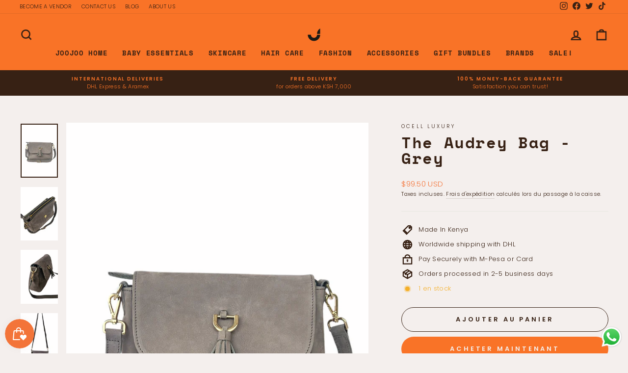

--- FILE ---
content_type: text/html; charset=utf-8
request_url: https://joojoostores.com/fr/products/copy-of-the-audrey-bag-olive
body_size: 32905
content:
<!doctype html>
<html class="no-js" lang="fr" dir="ltr">
<head>
  <meta name="google-site-verification" content="i2C7WojT-9LOCgbHLioyTvhSmgMP9HS1TulgXLDK6-E" />
  <meta charset="utf-8">
  <meta http-equiv="X-UA-Compatible" content="IE=edge,chrome=1">
  <meta name="viewport" content="width=device-width,initial-scale=1">
  <meta name="theme-color" content="#f97327">
  <link rel="canonical" href="https://joojoostores.com/fr/products/copy-of-the-audrey-bag-olive">
  <link rel="preconnect" href="https://cdn.shopify.com">
  <link rel="preconnect" href="https://fonts.shopifycdn.com">
  <link rel="dns-prefetch" href="https://productreviews.shopifycdn.com">
  <link rel="dns-prefetch" href="https://ajax.googleapis.com">
  <link rel="dns-prefetch" href="https://maps.googleapis.com">
  <link rel="dns-prefetch" href="https://maps.gstatic.com"><link rel="shortcut icon" href="//joojoostores.com/cdn/shop/files/Joojoo_Stores_Logo_2022-05_32x32.png?v=1666732565" type="image/png" /><title>The Audrey Bag - Grey
&ndash; Joojoo Stores
</title>
<meta name="description" content="This luxe 2-in-1 bag can be used as a mini satchel or as a clutch bag with its detachable strap feature and hideaway hooks. Made from beautiful sultry suede with a sweet tassel detail on the front. The bag has a zip closure for security and an interior zip pocket. Each bag also has a fun unique cotton lining. Material:"><meta property="og:site_name" content="Joojoo Stores">
  <meta property="og:url" content="https://joojoostores.com/fr/products/copy-of-the-audrey-bag-olive">
  <meta property="og:title" content="The Audrey Bag - Grey">
  <meta property="og:type" content="product">
  <meta property="og:description" content="This luxe 2-in-1 bag can be used as a mini satchel or as a clutch bag with its detachable strap feature and hideaway hooks. Made from beautiful sultry suede with a sweet tassel detail on the front. The bag has a zip closure for security and an interior zip pocket. Each bag also has a fun unique cotton lining. Material:"><meta property="og:image" content="http://joojoostores.com/cdn/shop/files/OcellLuxurytheAudreybagecomm.png?v=1704974651">
    <meta property="og:image:secure_url" content="https://joojoostores.com/cdn/shop/files/OcellLuxurytheAudreybagecomm.png?v=1704974651">
    <meta property="og:image:width" content="1000">
    <meta property="og:image:height" content="1444"><meta name="twitter:site" content="@joojoostores">
  <meta name="twitter:card" content="summary_large_image">
  <meta name="twitter:title" content="The Audrey Bag - Grey">
  <meta name="twitter:description" content="This luxe 2-in-1 bag can be used as a mini satchel or as a clutch bag with its detachable strap feature and hideaway hooks. Made from beautiful sultry suede with a sweet tassel detail on the front. The bag has a zip closure for security and an interior zip pocket. Each bag also has a fun unique cotton lining. Material:">
<style data-shopify>@font-face {
  font-family: "Space Mono";
  font-weight: 700;
  font-style: normal;
  font-display: swap;
  src: url("//joojoostores.com/cdn/fonts/space_mono/spacemono_n7.508dbd51f810465f80674aa16b57dbed9d939476.woff2") format("woff2"),
       url("//joojoostores.com/cdn/fonts/space_mono/spacemono_n7.33dc758a163f8921951e545f3e66fea4986535cf.woff") format("woff");
}

  @font-face {
  font-family: Poppins;
  font-weight: 300;
  font-style: normal;
  font-display: swap;
  src: url("//joojoostores.com/cdn/fonts/poppins/poppins_n3.05f58335c3209cce17da4f1f1ab324ebe2982441.woff2") format("woff2"),
       url("//joojoostores.com/cdn/fonts/poppins/poppins_n3.6971368e1f131d2c8ff8e3a44a36b577fdda3ff5.woff") format("woff");
}


  @font-face {
  font-family: Poppins;
  font-weight: 600;
  font-style: normal;
  font-display: swap;
  src: url("//joojoostores.com/cdn/fonts/poppins/poppins_n6.aa29d4918bc243723d56b59572e18228ed0786f6.woff2") format("woff2"),
       url("//joojoostores.com/cdn/fonts/poppins/poppins_n6.5f815d845fe073750885d5b7e619ee00e8111208.woff") format("woff");
}

  @font-face {
  font-family: Poppins;
  font-weight: 300;
  font-style: italic;
  font-display: swap;
  src: url("//joojoostores.com/cdn/fonts/poppins/poppins_i3.8536b4423050219f608e17f134fe9ea3b01ed890.woff2") format("woff2"),
       url("//joojoostores.com/cdn/fonts/poppins/poppins_i3.0f4433ada196bcabf726ed78f8e37e0995762f7f.woff") format("woff");
}

  @font-face {
  font-family: Poppins;
  font-weight: 600;
  font-style: italic;
  font-display: swap;
  src: url("//joojoostores.com/cdn/fonts/poppins/poppins_i6.bb8044d6203f492888d626dafda3c2999253e8e9.woff2") format("woff2"),
       url("//joojoostores.com/cdn/fonts/poppins/poppins_i6.e233dec1a61b1e7dead9f920159eda42280a02c3.woff") format("woff");
}

</style><link href="//joojoostores.com/cdn/shop/t/4/assets/theme.css?v=96218215588961188981699849386" rel="stylesheet" type="text/css" media="all" />
<style data-shopify>:root {
    --typeHeaderPrimary: "Space Mono";
    --typeHeaderFallback: monospace;
    --typeHeaderSize: 38px;
    --typeHeaderWeight: 700;
    --typeHeaderLineHeight: 1;
    --typeHeaderSpacing: 0.05em;

    --typeBasePrimary:Poppins;
    --typeBaseFallback:sans-serif;
    --typeBaseSize: 13px;
    --typeBaseWeight: 300;
    --typeBaseSpacing: 0.025em;
    --typeBaseLineHeight: 1.6;

    --typeCollectionTitle: 18px;

    --iconWeight: 6px;
    --iconLinecaps: miter;

    
      --buttonRadius: 50px;
    

    --colorGridOverlayOpacity: 0.1;
  }

  .placeholder-content {
    background-image: linear-gradient(100deg, #f97327 40%, #f96918 63%, #f97327 79%);
  }</style><script>
    document.documentElement.className = document.documentElement.className.replace('no-js', 'js');

    window.theme = window.theme || {};
    theme.routes = {
      home: "/fr",
      cart: "/fr/cart.js",
      cartPage: "/fr/cart",
      cartAdd: "/fr/cart/add.js",
      cartChange: "/fr/cart/change.js",
      search: "/fr/search"
    };
    theme.strings = {
      soldOut: "Épuisé",
      unavailable: "Non disponible",
      inStockLabel: "En stock",
      stockLabel: "[count] en stock",
      willNotShipUntil: "Sera expédié après [date]",
      willBeInStockAfter: "Sera en stock à compter de [date]",
      waitingForStock: "Inventaire sur le chemin",
      savePrice: "Épargnez [saved_amount]",
      cartEmpty: "Votre panier est vide.",
      cartTermsConfirmation: "Vous devez accepter les termes et conditions de vente pour vérifier",
      searchCollections: "Collections:",
      searchPages: "Pages:",
      searchArticles: "Des articles:"
    };
    theme.settings = {
      dynamicVariantsEnable: true,
      cartType: "page",
      isCustomerTemplate: false,
      moneyFormat: "\u003cspan class=money\u003eKSh{{amount}} KES\u003c\/span\u003e",
      saveType: "percent",
      productImageSize: "natural",
      productImageCover: false,
      predictiveSearch: true,
      predictiveSearchType: "product",
      quickView: true,
      themeName: 'Impulse',
      themeVersion: "6.0.0"
    };
  </script>

  <script>window.performance && window.performance.mark && window.performance.mark('shopify.content_for_header.start');</script><meta name="facebook-domain-verification" content="stzsdnpqg993igkwbyi9s4q0x01m1s">
<meta name="facebook-domain-verification" content="zztwsvbom922w8aekfrnstj9f4m4zq">
<meta id="shopify-digital-wallet" name="shopify-digital-wallet" content="/52973535417/digital_wallets/dialog">
<link rel="alternate" hreflang="x-default" href="https://joojoostores.com/products/copy-of-the-audrey-bag-olive">
<link rel="alternate" hreflang="en" href="https://joojoostores.com/products/copy-of-the-audrey-bag-olive">
<link rel="alternate" hreflang="fr" href="https://joojoostores.com/fr/products/copy-of-the-audrey-bag-olive">
<link rel="alternate" hreflang="de" href="https://joojoostores.com/de/products/copy-of-the-audrey-bag-olive">
<link rel="alternate" hreflang="es" href="https://joojoostores.com/es/products/copy-of-the-audrey-bag-olive">
<link rel="alternate" hreflang="it" href="https://joojoostores.com/it/products/copy-of-the-audrey-bag-olive">
<link rel="alternate" hreflang="nl" href="https://joojoostores.com/nl/products/copy-of-the-audrey-bag-olive">
<link rel="alternate" type="application/json+oembed" href="https://joojoostores.com/fr/products/copy-of-the-audrey-bag-olive.oembed">
<script async="async" src="/checkouts/internal/preloads.js?locale=fr-KE"></script>
<script id="shopify-features" type="application/json">{"accessToken":"5497140224feeb26c8a7531bdfb04704","betas":["rich-media-storefront-analytics"],"domain":"joojoostores.com","predictiveSearch":true,"shopId":52973535417,"locale":"fr"}</script>
<script>var Shopify = Shopify || {};
Shopify.shop = "joojoo-stores.myshopify.com";
Shopify.locale = "fr";
Shopify.currency = {"active":"KES","rate":"1.0"};
Shopify.country = "KE";
Shopify.theme = {"name":"Updated copy of Impulse","id":132457922745,"schema_name":"Impulse","schema_version":"6.0.0","theme_store_id":857,"role":"main"};
Shopify.theme.handle = "null";
Shopify.theme.style = {"id":null,"handle":null};
Shopify.cdnHost = "joojoostores.com/cdn";
Shopify.routes = Shopify.routes || {};
Shopify.routes.root = "/fr/";</script>
<script type="module">!function(o){(o.Shopify=o.Shopify||{}).modules=!0}(window);</script>
<script>!function(o){function n(){var o=[];function n(){o.push(Array.prototype.slice.apply(arguments))}return n.q=o,n}var t=o.Shopify=o.Shopify||{};t.loadFeatures=n(),t.autoloadFeatures=n()}(window);</script>
<script id="shop-js-analytics" type="application/json">{"pageType":"product"}</script>
<script defer="defer" async type="module" src="//joojoostores.com/cdn/shopifycloud/shop-js/modules/v2/client.init-shop-cart-sync_DyYWCJny.fr.esm.js"></script>
<script defer="defer" async type="module" src="//joojoostores.com/cdn/shopifycloud/shop-js/modules/v2/chunk.common_BDBm0ZZC.esm.js"></script>
<script type="module">
  await import("//joojoostores.com/cdn/shopifycloud/shop-js/modules/v2/client.init-shop-cart-sync_DyYWCJny.fr.esm.js");
await import("//joojoostores.com/cdn/shopifycloud/shop-js/modules/v2/chunk.common_BDBm0ZZC.esm.js");

  window.Shopify.SignInWithShop?.initShopCartSync?.({"fedCMEnabled":true,"windoidEnabled":true});

</script>
<script>(function() {
  var isLoaded = false;
  function asyncLoad() {
    if (isLoaded) return;
    isLoaded = true;
    var urls = ["https:\/\/js.smile.io\/v1\/smile-shopify.js?shop=joojoo-stores.myshopify.com","https:\/\/joojoostores.com\/apps\/buckscc\/sdk.min.js?shop=joojoo-stores.myshopify.com","https:\/\/ufe.helixo.co\/scripts\/sdk.min.js?shop=joojoo-stores.myshopify.com","https:\/\/loox.io\/widget\/4J-W7YCDg6\/loox.1662970368505.js?shop=joojoo-stores.myshopify.com","https:\/\/chimpstatic.com\/mcjs-connected\/js\/users\/400e495c400cdb226182ebba8\/1a934d1898bc4bc126b6f5644.js?shop=joojoo-stores.myshopify.com","https:\/\/cdn.shopify.com\/s\/files\/1\/0033\/3538\/9233\/files\/pushdaddy_a7.js?shop=joojoo-stores.myshopify.com","https:\/\/cdn.shopify.com\/s\/files\/1\/0033\/3538\/9233\/files\/pushdaddy_a7_livechat.js?shop=joojoo-stores.myshopify.com","https:\/\/cdn.s3.pop-convert.com\/pcjs.production.min.js?unique_id=joojoo-stores.myshopify.com\u0026shop=joojoo-stores.myshopify.com","https:\/\/script.pop-convert.com\/new-micro\/production.pc.min.js?unique_id=joojoo-stores.myshopify.com\u0026shop=joojoo-stores.myshopify.com","https:\/\/storage.googleapis.com\/shipturtleshopifyscripts\/st_main_vanilla-min.js?shop=joojoo-stores.myshopify.com"];
    for (var i = 0; i < urls.length; i++) {
      var s = document.createElement('script');
      s.type = 'text/javascript';
      s.async = true;
      s.src = urls[i];
      var x = document.getElementsByTagName('script')[0];
      x.parentNode.insertBefore(s, x);
    }
  };
  if(window.attachEvent) {
    window.attachEvent('onload', asyncLoad);
  } else {
    window.addEventListener('load', asyncLoad, false);
  }
})();</script>
<script id="__st">var __st={"a":52973535417,"offset":10800,"reqid":"66d48543-684a-4e0c-9eb7-bcc2750082aa-1768920564","pageurl":"joojoostores.com\/fr\/products\/copy-of-the-audrey-bag-olive","u":"b9032cec5f16","p":"product","rtyp":"product","rid":7678957977785};</script>
<script>window.ShopifyPaypalV4VisibilityTracking = true;</script>
<script id="captcha-bootstrap">!function(){'use strict';const t='contact',e='account',n='new_comment',o=[[t,t],['blogs',n],['comments',n],[t,'customer']],c=[[e,'customer_login'],[e,'guest_login'],[e,'recover_customer_password'],[e,'create_customer']],r=t=>t.map((([t,e])=>`form[action*='/${t}']:not([data-nocaptcha='true']) input[name='form_type'][value='${e}']`)).join(','),a=t=>()=>t?[...document.querySelectorAll(t)].map((t=>t.form)):[];function s(){const t=[...o],e=r(t);return a(e)}const i='password',u='form_key',d=['recaptcha-v3-token','g-recaptcha-response','h-captcha-response',i],f=()=>{try{return window.sessionStorage}catch{return}},m='__shopify_v',_=t=>t.elements[u];function p(t,e,n=!1){try{const o=window.sessionStorage,c=JSON.parse(o.getItem(e)),{data:r}=function(t){const{data:e,action:n}=t;return t[m]||n?{data:e,action:n}:{data:t,action:n}}(c);for(const[e,n]of Object.entries(r))t.elements[e]&&(t.elements[e].value=n);n&&o.removeItem(e)}catch(o){console.error('form repopulation failed',{error:o})}}const l='form_type',E='cptcha';function T(t){t.dataset[E]=!0}const w=window,h=w.document,L='Shopify',v='ce_forms',y='captcha';let A=!1;((t,e)=>{const n=(g='f06e6c50-85a8-45c8-87d0-21a2b65856fe',I='https://cdn.shopify.com/shopifycloud/storefront-forms-hcaptcha/ce_storefront_forms_captcha_hcaptcha.v1.5.2.iife.js',D={infoText:'Protégé par hCaptcha',privacyText:'Confidentialité',termsText:'Conditions'},(t,e,n)=>{const o=w[L][v],c=o.bindForm;if(c)return c(t,g,e,D).then(n);var r;o.q.push([[t,g,e,D],n]),r=I,A||(h.body.append(Object.assign(h.createElement('script'),{id:'captcha-provider',async:!0,src:r})),A=!0)});var g,I,D;w[L]=w[L]||{},w[L][v]=w[L][v]||{},w[L][v].q=[],w[L][y]=w[L][y]||{},w[L][y].protect=function(t,e){n(t,void 0,e),T(t)},Object.freeze(w[L][y]),function(t,e,n,w,h,L){const[v,y,A,g]=function(t,e,n){const i=e?o:[],u=t?c:[],d=[...i,...u],f=r(d),m=r(i),_=r(d.filter((([t,e])=>n.includes(e))));return[a(f),a(m),a(_),s()]}(w,h,L),I=t=>{const e=t.target;return e instanceof HTMLFormElement?e:e&&e.form},D=t=>v().includes(t);t.addEventListener('submit',(t=>{const e=I(t);if(!e)return;const n=D(e)&&!e.dataset.hcaptchaBound&&!e.dataset.recaptchaBound,o=_(e),c=g().includes(e)&&(!o||!o.value);(n||c)&&t.preventDefault(),c&&!n&&(function(t){try{if(!f())return;!function(t){const e=f();if(!e)return;const n=_(t);if(!n)return;const o=n.value;o&&e.removeItem(o)}(t);const e=Array.from(Array(32),(()=>Math.random().toString(36)[2])).join('');!function(t,e){_(t)||t.append(Object.assign(document.createElement('input'),{type:'hidden',name:u})),t.elements[u].value=e}(t,e),function(t,e){const n=f();if(!n)return;const o=[...t.querySelectorAll(`input[type='${i}']`)].map((({name:t})=>t)),c=[...d,...o],r={};for(const[a,s]of new FormData(t).entries())c.includes(a)||(r[a]=s);n.setItem(e,JSON.stringify({[m]:1,action:t.action,data:r}))}(t,e)}catch(e){console.error('failed to persist form',e)}}(e),e.submit())}));const S=(t,e)=>{t&&!t.dataset[E]&&(n(t,e.some((e=>e===t))),T(t))};for(const o of['focusin','change'])t.addEventListener(o,(t=>{const e=I(t);D(e)&&S(e,y())}));const B=e.get('form_key'),M=e.get(l),P=B&&M;t.addEventListener('DOMContentLoaded',(()=>{const t=y();if(P)for(const e of t)e.elements[l].value===M&&p(e,B);[...new Set([...A(),...v().filter((t=>'true'===t.dataset.shopifyCaptcha))])].forEach((e=>S(e,t)))}))}(h,new URLSearchParams(w.location.search),n,t,e,['guest_login'])})(!0,!0)}();</script>
<script integrity="sha256-4kQ18oKyAcykRKYeNunJcIwy7WH5gtpwJnB7kiuLZ1E=" data-source-attribution="shopify.loadfeatures" defer="defer" src="//joojoostores.com/cdn/shopifycloud/storefront/assets/storefront/load_feature-a0a9edcb.js" crossorigin="anonymous"></script>
<script data-source-attribution="shopify.dynamic_checkout.dynamic.init">var Shopify=Shopify||{};Shopify.PaymentButton=Shopify.PaymentButton||{isStorefrontPortableWallets:!0,init:function(){window.Shopify.PaymentButton.init=function(){};var t=document.createElement("script");t.src="https://joojoostores.com/cdn/shopifycloud/portable-wallets/latest/portable-wallets.fr.js",t.type="module",document.head.appendChild(t)}};
</script>
<script data-source-attribution="shopify.dynamic_checkout.buyer_consent">
  function portableWalletsHideBuyerConsent(e){var t=document.getElementById("shopify-buyer-consent"),n=document.getElementById("shopify-subscription-policy-button");t&&n&&(t.classList.add("hidden"),t.setAttribute("aria-hidden","true"),n.removeEventListener("click",e))}function portableWalletsShowBuyerConsent(e){var t=document.getElementById("shopify-buyer-consent"),n=document.getElementById("shopify-subscription-policy-button");t&&n&&(t.classList.remove("hidden"),t.removeAttribute("aria-hidden"),n.addEventListener("click",e))}window.Shopify?.PaymentButton&&(window.Shopify.PaymentButton.hideBuyerConsent=portableWalletsHideBuyerConsent,window.Shopify.PaymentButton.showBuyerConsent=portableWalletsShowBuyerConsent);
</script>
<script>
  function portableWalletsCleanup(e){e&&e.src&&console.error("Failed to load portable wallets script "+e.src);var t=document.querySelectorAll("shopify-accelerated-checkout .shopify-payment-button__skeleton, shopify-accelerated-checkout-cart .wallet-cart-button__skeleton"),e=document.getElementById("shopify-buyer-consent");for(let e=0;e<t.length;e++)t[e].remove();e&&e.remove()}function portableWalletsNotLoadedAsModule(e){e instanceof ErrorEvent&&"string"==typeof e.message&&e.message.includes("import.meta")&&"string"==typeof e.filename&&e.filename.includes("portable-wallets")&&(window.removeEventListener("error",portableWalletsNotLoadedAsModule),window.Shopify.PaymentButton.failedToLoad=e,"loading"===document.readyState?document.addEventListener("DOMContentLoaded",window.Shopify.PaymentButton.init):window.Shopify.PaymentButton.init())}window.addEventListener("error",portableWalletsNotLoadedAsModule);
</script>

<script type="module" src="https://joojoostores.com/cdn/shopifycloud/portable-wallets/latest/portable-wallets.fr.js" onError="portableWalletsCleanup(this)" crossorigin="anonymous"></script>
<script nomodule>
  document.addEventListener("DOMContentLoaded", portableWalletsCleanup);
</script>

<link id="shopify-accelerated-checkout-styles" rel="stylesheet" media="screen" href="https://joojoostores.com/cdn/shopifycloud/portable-wallets/latest/accelerated-checkout-backwards-compat.css" crossorigin="anonymous">
<style id="shopify-accelerated-checkout-cart">
        #shopify-buyer-consent {
  margin-top: 1em;
  display: inline-block;
  width: 100%;
}

#shopify-buyer-consent.hidden {
  display: none;
}

#shopify-subscription-policy-button {
  background: none;
  border: none;
  padding: 0;
  text-decoration: underline;
  font-size: inherit;
  cursor: pointer;
}

#shopify-subscription-policy-button::before {
  box-shadow: none;
}

      </style>

<script>window.performance && window.performance.mark && window.performance.mark('shopify.content_for_header.end');</script>

  <script src="//joojoostores.com/cdn/shop/t/4/assets/vendor-scripts-v11.js" defer="defer"></script><script src="//joojoostores.com/cdn/shop/t/4/assets/theme.js?v=47592256396192681461662576829" defer="defer"></script>
    
    
    
    
    <script>
    window.isUfeInstalled = true;
    
      
    window.ufeStore = {
      collections: [290764554425,302040383673],
      tags: 'Clutch Bag,Ladies,satchel bag,Women'.split(','),
      selectedVariantId: 43597785923769,
      moneyFormat: "\u003cspan class=money\u003eKSh{{amount}} KES\u003c\/span\u003e",
      moneyFormatWithCurrency: "\u003cspan class=money\u003eKSh{{amount}} KES\u003c\/span\u003e",
      currency: "KES",
      customerId: null,
      productAvailable: true,
      productMapping: []
    }
    
    
      window.ufeStore.cartTotal = 0;
      
    
    
    function ufeScriptLoader(e){var t=document.createElement("script");t.src=e,t.type="text/javascript",document.getElementsByTagName("head")[0].appendChild(t)} if(window.isUfeInstalled) {console.log('%c UFE: Funnel Engines ⚡️ Full Throttle  🦾😎!', 'font-weight: bold; letter-spacing: 2px; font-family: system-ui, -apple-system, BlinkMacSystemFont, "Segoe UI", "Roboto", "Oxygen", "Ubuntu", Arial, sans-serif;font-size: 20px;color: rgb(25, 124, 255); text-shadow: 1px 1px 0 rgb(62, 246, 255)'); console.log(`%c\n Funnels on Joojoo Stores is powered by Upsell Funnel Engine.\n    \n     → Positive ROI Guaranteed\n     → #1 Upsell Funnel App\n     → Increased AOV & LTV\n     → All-In-One Upsell & Cross Sell\n    \n Know more: https://helixo.co/ufe \n\n    \n    `,'font-size: 12px;font-family: monospace;padding: 1px 2px;line-height: 1');}
    if(!('noModule' in HTMLScriptElement.prototype) && window.isUfeInstalled) {
        ufeScriptLoader('https://ufe.helixo.co/scripts/sdk.es5.min.js');
        console.log('UFE: ES5 Script Loading');
    }
    </script>
    
    <script async src="https://ufe.helixo.co/scripts/sdk.min.js?shop=joojoo-stores.myshopify.com"></script>
    
	<script>var loox_global_hash = '1768895967125';</script><script>var loox_floating_widget = {"active":true,"rtl":false,"default_text":"Reviews","position":"right","button_text":"Reviews","button_bg_color":"E8E8E1","button_text_color":"F97327","display_on_home_page":true,"display_on_product_page":true,"display_on_cart_page":true,"display_on_other_pages":true,"hide_on_mobile":false,"border_radius":{"key":"extraRounded","value":"16px","label":"Extra Rounded"},"orientation":"default"};
</script><script>var visitor_level_referral = {"active":true,"rtl":false,"position":"right","button_text":"Get KSh500","button_bg_color":"333333","button_text_color":"FFFFFF","display_on_home_page":true,"display_on_product_page":true,"display_on_cart_page":true,"display_on_other_pages":true,"hide_on_mobile":false,"sidebar_visible":true,"orientation":"default","border_radius":{"key":"extraRounded","value":"16px","label":"Extra Rounded"}};
</script><style>.loox-reviews-default { max-width: 1200px; margin: 0 auto; }.loox-rating .loox-icon { color:#F37439; }
:root { --lxs-rating-icon-color: #F37439; }</style>

    <script>
    window.bucksCC = window.bucksCC || {};
    window.bucksCC.config = {}; window.bucksCC.reConvert = function () {};
    "function"!=typeof Object.assign&&(Object.assign=function(n){if(null==n)throw new TypeError("Cannot convert undefined or null to object");for(var r=Object(n),t=1;t<arguments.length;t++){var e=arguments[t];if(null!=e)for(var o in e)e.hasOwnProperty(o)&&(r[o]=e[o])}return r});
    Object.assign(window.bucksCC.config, {"expertSettings":"{\"css\":\"\"}","_id":"616dda1d10595890dab193b9","shop":"joojoo-stores.myshopify.com","active":true,"autoSwitchCurrencyLocationBased":true,"autoSwitchOnlyToPreferredCurrency":true,"backgroundColor":"rgba(255,255,255,1)","borderStyle":"boxShadow","cartNotificationBackgroundColor":"rgba(46,210,46,1)","cartNotificationMessage":"We process all orders in {STORE_CURRENCY} and you will checkout using the most current exchange rates. You can select to pay in USD, EUR or GBP on our payment page.","cartNotificationStatus":true,"cartNotificationTextColor":"rgba(255,255,255,1)","customOptionsPlacement":false,"customOptionsPlacementMobile":false,"customPosition":"","darkMode":false,"defaultCurrencyRounding":true,"displayPosition":"top_left","displayPositionType":"floating","flagDisplayOption":"showFlagAndCurrency","flagStyle":"traditional","flagTheme":"flat","hoverColor":"rgba(255,255,255,1)","instantLoader":true,"mobileCustomPosition":"header a[href*=\"/cart\"]","mobileDisplayPosition":"bottom_left","mobileDisplayPositionType":"header","mobilePositionPlacement":"after","moneyWithCurrencyFormat":true,"optionsPlacementType":"left_upwards","optionsPlacementTypeMobile":"left_upwards","positionPlacement":"after","priceRoundingType":"roundToDecimal","roundingDecimal":0.5,"selectedCurrencies":"[{\"USD\":\"US Dollar (USD)\"},{\"EUR\":\"Euro (EUR)\"},{\"GBP\":\"British Pound (GBP)\"}]","showCurrencyCodesOnly":false,"showInDesktop":false,"showInMobileDevice":false,"showOriginalPriceOnMouseHover":false,"textColor":"rgba(30,30,30,1)","themeType":"default","trigger":"","userCurrency":""}, { money_format: "\u003cspan class=money\u003eKSh{{amount}} KES\u003c\/span\u003e", money_with_currency_format: "\u003cspan class=money\u003eKSh{{amount}} KES\u003c\/span\u003e", userCurrency: "KES" }); window.bucksCC.config.multiCurrencies = [];  window.bucksCC.config.multiCurrencies = "KES".split(',') || ''; window.bucksCC.config.cartCurrency = "KES" || '';
    </script>
            <script src="https://cdn.shopify.com/extensions/019bd851-85ed-795f-8647-0f9a2d79de29/smile-io-269/assets/smile-loader.js" type="text/javascript" defer="defer"></script>
<script src="https://cdn.shopify.com/extensions/019b6dda-9f81-7c8b-b5f5-7756ae4a26fb/dondy-whatsapp-chat-widget-85/assets/ChatBubble.js" type="text/javascript" defer="defer"></script>
<link href="https://cdn.shopify.com/extensions/019b6dda-9f81-7c8b-b5f5-7756ae4a26fb/dondy-whatsapp-chat-widget-85/assets/ChatBubble.css" rel="stylesheet" type="text/css" media="all">
<link href="https://monorail-edge.shopifysvc.com" rel="dns-prefetch">
<script>(function(){if ("sendBeacon" in navigator && "performance" in window) {try {var session_token_from_headers = performance.getEntriesByType('navigation')[0].serverTiming.find(x => x.name == '_s').description;} catch {var session_token_from_headers = undefined;}var session_cookie_matches = document.cookie.match(/_shopify_s=([^;]*)/);var session_token_from_cookie = session_cookie_matches && session_cookie_matches.length === 2 ? session_cookie_matches[1] : "";var session_token = session_token_from_headers || session_token_from_cookie || "";function handle_abandonment_event(e) {var entries = performance.getEntries().filter(function(entry) {return /monorail-edge.shopifysvc.com/.test(entry.name);});if (!window.abandonment_tracked && entries.length === 0) {window.abandonment_tracked = true;var currentMs = Date.now();var navigation_start = performance.timing.navigationStart;var payload = {shop_id: 52973535417,url: window.location.href,navigation_start,duration: currentMs - navigation_start,session_token,page_type: "product"};window.navigator.sendBeacon("https://monorail-edge.shopifysvc.com/v1/produce", JSON.stringify({schema_id: "online_store_buyer_site_abandonment/1.1",payload: payload,metadata: {event_created_at_ms: currentMs,event_sent_at_ms: currentMs}}));}}window.addEventListener('pagehide', handle_abandonment_event);}}());</script>
<script id="web-pixels-manager-setup">(function e(e,d,r,n,o){if(void 0===o&&(o={}),!Boolean(null===(a=null===(i=window.Shopify)||void 0===i?void 0:i.analytics)||void 0===a?void 0:a.replayQueue)){var i,a;window.Shopify=window.Shopify||{};var t=window.Shopify;t.analytics=t.analytics||{};var s=t.analytics;s.replayQueue=[],s.publish=function(e,d,r){return s.replayQueue.push([e,d,r]),!0};try{self.performance.mark("wpm:start")}catch(e){}var l=function(){var e={modern:/Edge?\/(1{2}[4-9]|1[2-9]\d|[2-9]\d{2}|\d{4,})\.\d+(\.\d+|)|Firefox\/(1{2}[4-9]|1[2-9]\d|[2-9]\d{2}|\d{4,})\.\d+(\.\d+|)|Chrom(ium|e)\/(9{2}|\d{3,})\.\d+(\.\d+|)|(Maci|X1{2}).+ Version\/(15\.\d+|(1[6-9]|[2-9]\d|\d{3,})\.\d+)([,.]\d+|)( \(\w+\)|)( Mobile\/\w+|) Safari\/|Chrome.+OPR\/(9{2}|\d{3,})\.\d+\.\d+|(CPU[ +]OS|iPhone[ +]OS|CPU[ +]iPhone|CPU IPhone OS|CPU iPad OS)[ +]+(15[._]\d+|(1[6-9]|[2-9]\d|\d{3,})[._]\d+)([._]\d+|)|Android:?[ /-](13[3-9]|1[4-9]\d|[2-9]\d{2}|\d{4,})(\.\d+|)(\.\d+|)|Android.+Firefox\/(13[5-9]|1[4-9]\d|[2-9]\d{2}|\d{4,})\.\d+(\.\d+|)|Android.+Chrom(ium|e)\/(13[3-9]|1[4-9]\d|[2-9]\d{2}|\d{4,})\.\d+(\.\d+|)|SamsungBrowser\/([2-9]\d|\d{3,})\.\d+/,legacy:/Edge?\/(1[6-9]|[2-9]\d|\d{3,})\.\d+(\.\d+|)|Firefox\/(5[4-9]|[6-9]\d|\d{3,})\.\d+(\.\d+|)|Chrom(ium|e)\/(5[1-9]|[6-9]\d|\d{3,})\.\d+(\.\d+|)([\d.]+$|.*Safari\/(?![\d.]+ Edge\/[\d.]+$))|(Maci|X1{2}).+ Version\/(10\.\d+|(1[1-9]|[2-9]\d|\d{3,})\.\d+)([,.]\d+|)( \(\w+\)|)( Mobile\/\w+|) Safari\/|Chrome.+OPR\/(3[89]|[4-9]\d|\d{3,})\.\d+\.\d+|(CPU[ +]OS|iPhone[ +]OS|CPU[ +]iPhone|CPU IPhone OS|CPU iPad OS)[ +]+(10[._]\d+|(1[1-9]|[2-9]\d|\d{3,})[._]\d+)([._]\d+|)|Android:?[ /-](13[3-9]|1[4-9]\d|[2-9]\d{2}|\d{4,})(\.\d+|)(\.\d+|)|Mobile Safari.+OPR\/([89]\d|\d{3,})\.\d+\.\d+|Android.+Firefox\/(13[5-9]|1[4-9]\d|[2-9]\d{2}|\d{4,})\.\d+(\.\d+|)|Android.+Chrom(ium|e)\/(13[3-9]|1[4-9]\d|[2-9]\d{2}|\d{4,})\.\d+(\.\d+|)|Android.+(UC? ?Browser|UCWEB|U3)[ /]?(15\.([5-9]|\d{2,})|(1[6-9]|[2-9]\d|\d{3,})\.\d+)\.\d+|SamsungBrowser\/(5\.\d+|([6-9]|\d{2,})\.\d+)|Android.+MQ{2}Browser\/(14(\.(9|\d{2,})|)|(1[5-9]|[2-9]\d|\d{3,})(\.\d+|))(\.\d+|)|K[Aa][Ii]OS\/(3\.\d+|([4-9]|\d{2,})\.\d+)(\.\d+|)/},d=e.modern,r=e.legacy,n=navigator.userAgent;return n.match(d)?"modern":n.match(r)?"legacy":"unknown"}(),u="modern"===l?"modern":"legacy",c=(null!=n?n:{modern:"",legacy:""})[u],f=function(e){return[e.baseUrl,"/wpm","/b",e.hashVersion,"modern"===e.buildTarget?"m":"l",".js"].join("")}({baseUrl:d,hashVersion:r,buildTarget:u}),m=function(e){var d=e.version,r=e.bundleTarget,n=e.surface,o=e.pageUrl,i=e.monorailEndpoint;return{emit:function(e){var a=e.status,t=e.errorMsg,s=(new Date).getTime(),l=JSON.stringify({metadata:{event_sent_at_ms:s},events:[{schema_id:"web_pixels_manager_load/3.1",payload:{version:d,bundle_target:r,page_url:o,status:a,surface:n,error_msg:t},metadata:{event_created_at_ms:s}}]});if(!i)return console&&console.warn&&console.warn("[Web Pixels Manager] No Monorail endpoint provided, skipping logging."),!1;try{return self.navigator.sendBeacon.bind(self.navigator)(i,l)}catch(e){}var u=new XMLHttpRequest;try{return u.open("POST",i,!0),u.setRequestHeader("Content-Type","text/plain"),u.send(l),!0}catch(e){return console&&console.warn&&console.warn("[Web Pixels Manager] Got an unhandled error while logging to Monorail."),!1}}}}({version:r,bundleTarget:l,surface:e.surface,pageUrl:self.location.href,monorailEndpoint:e.monorailEndpoint});try{o.browserTarget=l,function(e){var d=e.src,r=e.async,n=void 0===r||r,o=e.onload,i=e.onerror,a=e.sri,t=e.scriptDataAttributes,s=void 0===t?{}:t,l=document.createElement("script"),u=document.querySelector("head"),c=document.querySelector("body");if(l.async=n,l.src=d,a&&(l.integrity=a,l.crossOrigin="anonymous"),s)for(var f in s)if(Object.prototype.hasOwnProperty.call(s,f))try{l.dataset[f]=s[f]}catch(e){}if(o&&l.addEventListener("load",o),i&&l.addEventListener("error",i),u)u.appendChild(l);else{if(!c)throw new Error("Did not find a head or body element to append the script");c.appendChild(l)}}({src:f,async:!0,onload:function(){if(!function(){var e,d;return Boolean(null===(d=null===(e=window.Shopify)||void 0===e?void 0:e.analytics)||void 0===d?void 0:d.initialized)}()){var d=window.webPixelsManager.init(e)||void 0;if(d){var r=window.Shopify.analytics;r.replayQueue.forEach((function(e){var r=e[0],n=e[1],o=e[2];d.publishCustomEvent(r,n,o)})),r.replayQueue=[],r.publish=d.publishCustomEvent,r.visitor=d.visitor,r.initialized=!0}}},onerror:function(){return m.emit({status:"failed",errorMsg:"".concat(f," has failed to load")})},sri:function(e){var d=/^sha384-[A-Za-z0-9+/=]+$/;return"string"==typeof e&&d.test(e)}(c)?c:"",scriptDataAttributes:o}),m.emit({status:"loading"})}catch(e){m.emit({status:"failed",errorMsg:(null==e?void 0:e.message)||"Unknown error"})}}})({shopId: 52973535417,storefrontBaseUrl: "https://joojoostores.com",extensionsBaseUrl: "https://extensions.shopifycdn.com/cdn/shopifycloud/web-pixels-manager",monorailEndpoint: "https://monorail-edge.shopifysvc.com/unstable/produce_batch",surface: "storefront-renderer",enabledBetaFlags: ["2dca8a86"],webPixelsConfigList: [{"id":"132448441","configuration":"{\"pixel_id\":\"975656846527265\",\"pixel_type\":\"facebook_pixel\",\"metaapp_system_user_token\":\"-\"}","eventPayloadVersion":"v1","runtimeContext":"OPEN","scriptVersion":"ca16bc87fe92b6042fbaa3acc2fbdaa6","type":"APP","apiClientId":2329312,"privacyPurposes":["ANALYTICS","MARKETING","SALE_OF_DATA"],"dataSharingAdjustments":{"protectedCustomerApprovalScopes":["read_customer_address","read_customer_email","read_customer_name","read_customer_personal_data","read_customer_phone"]}},{"id":"shopify-app-pixel","configuration":"{}","eventPayloadVersion":"v1","runtimeContext":"STRICT","scriptVersion":"0450","apiClientId":"shopify-pixel","type":"APP","privacyPurposes":["ANALYTICS","MARKETING"]},{"id":"shopify-custom-pixel","eventPayloadVersion":"v1","runtimeContext":"LAX","scriptVersion":"0450","apiClientId":"shopify-pixel","type":"CUSTOM","privacyPurposes":["ANALYTICS","MARKETING"]}],isMerchantRequest: false,initData: {"shop":{"name":"Joojoo Stores","paymentSettings":{"currencyCode":"KES"},"myshopifyDomain":"joojoo-stores.myshopify.com","countryCode":"KE","storefrontUrl":"https:\/\/joojoostores.com\/fr"},"customer":null,"cart":null,"checkout":null,"productVariants":[{"price":{"amount":12800.0,"currencyCode":"KES"},"product":{"title":"The Audrey Bag - Grey","vendor":"Ocell Luxury","id":"7678957977785","untranslatedTitle":"The Audrey Bag - Grey","url":"\/fr\/products\/copy-of-the-audrey-bag-olive","type":"Leather"},"id":"43597785923769","image":{"src":"\/\/joojoostores.com\/cdn\/shop\/files\/OcellLuxurytheAudreybagecomm.png?v=1704974651"},"sku":"OCE1555","title":"Default Title","untranslatedTitle":"Default Title"}],"purchasingCompany":null},},"https://joojoostores.com/cdn","fcfee988w5aeb613cpc8e4bc33m6693e112",{"modern":"","legacy":""},{"shopId":"52973535417","storefrontBaseUrl":"https:\/\/joojoostores.com","extensionBaseUrl":"https:\/\/extensions.shopifycdn.com\/cdn\/shopifycloud\/web-pixels-manager","surface":"storefront-renderer","enabledBetaFlags":"[\"2dca8a86\"]","isMerchantRequest":"false","hashVersion":"fcfee988w5aeb613cpc8e4bc33m6693e112","publish":"custom","events":"[[\"page_viewed\",{}],[\"product_viewed\",{\"productVariant\":{\"price\":{\"amount\":12800.0,\"currencyCode\":\"KES\"},\"product\":{\"title\":\"The Audrey Bag - Grey\",\"vendor\":\"Ocell Luxury\",\"id\":\"7678957977785\",\"untranslatedTitle\":\"The Audrey Bag - Grey\",\"url\":\"\/fr\/products\/copy-of-the-audrey-bag-olive\",\"type\":\"Leather\"},\"id\":\"43597785923769\",\"image\":{\"src\":\"\/\/joojoostores.com\/cdn\/shop\/files\/OcellLuxurytheAudreybagecomm.png?v=1704974651\"},\"sku\":\"OCE1555\",\"title\":\"Default Title\",\"untranslatedTitle\":\"Default Title\"}}]]"});</script><script>
  window.ShopifyAnalytics = window.ShopifyAnalytics || {};
  window.ShopifyAnalytics.meta = window.ShopifyAnalytics.meta || {};
  window.ShopifyAnalytics.meta.currency = 'KES';
  var meta = {"product":{"id":7678957977785,"gid":"gid:\/\/shopify\/Product\/7678957977785","vendor":"Ocell Luxury","type":"Leather","handle":"copy-of-the-audrey-bag-olive","variants":[{"id":43597785923769,"price":1280000,"name":"The Audrey Bag - Grey","public_title":null,"sku":"OCE1555"}],"remote":false},"page":{"pageType":"product","resourceType":"product","resourceId":7678957977785,"requestId":"66d48543-684a-4e0c-9eb7-bcc2750082aa-1768920564"}};
  for (var attr in meta) {
    window.ShopifyAnalytics.meta[attr] = meta[attr];
  }
</script>
<script class="analytics">
  (function () {
    var customDocumentWrite = function(content) {
      var jquery = null;

      if (window.jQuery) {
        jquery = window.jQuery;
      } else if (window.Checkout && window.Checkout.$) {
        jquery = window.Checkout.$;
      }

      if (jquery) {
        jquery('body').append(content);
      }
    };

    var hasLoggedConversion = function(token) {
      if (token) {
        return document.cookie.indexOf('loggedConversion=' + token) !== -1;
      }
      return false;
    }

    var setCookieIfConversion = function(token) {
      if (token) {
        var twoMonthsFromNow = new Date(Date.now());
        twoMonthsFromNow.setMonth(twoMonthsFromNow.getMonth() + 2);

        document.cookie = 'loggedConversion=' + token + '; expires=' + twoMonthsFromNow;
      }
    }

    var trekkie = window.ShopifyAnalytics.lib = window.trekkie = window.trekkie || [];
    if (trekkie.integrations) {
      return;
    }
    trekkie.methods = [
      'identify',
      'page',
      'ready',
      'track',
      'trackForm',
      'trackLink'
    ];
    trekkie.factory = function(method) {
      return function() {
        var args = Array.prototype.slice.call(arguments);
        args.unshift(method);
        trekkie.push(args);
        return trekkie;
      };
    };
    for (var i = 0; i < trekkie.methods.length; i++) {
      var key = trekkie.methods[i];
      trekkie[key] = trekkie.factory(key);
    }
    trekkie.load = function(config) {
      trekkie.config = config || {};
      trekkie.config.initialDocumentCookie = document.cookie;
      var first = document.getElementsByTagName('script')[0];
      var script = document.createElement('script');
      script.type = 'text/javascript';
      script.onerror = function(e) {
        var scriptFallback = document.createElement('script');
        scriptFallback.type = 'text/javascript';
        scriptFallback.onerror = function(error) {
                var Monorail = {
      produce: function produce(monorailDomain, schemaId, payload) {
        var currentMs = new Date().getTime();
        var event = {
          schema_id: schemaId,
          payload: payload,
          metadata: {
            event_created_at_ms: currentMs,
            event_sent_at_ms: currentMs
          }
        };
        return Monorail.sendRequest("https://" + monorailDomain + "/v1/produce", JSON.stringify(event));
      },
      sendRequest: function sendRequest(endpointUrl, payload) {
        // Try the sendBeacon API
        if (window && window.navigator && typeof window.navigator.sendBeacon === 'function' && typeof window.Blob === 'function' && !Monorail.isIos12()) {
          var blobData = new window.Blob([payload], {
            type: 'text/plain'
          });

          if (window.navigator.sendBeacon(endpointUrl, blobData)) {
            return true;
          } // sendBeacon was not successful

        } // XHR beacon

        var xhr = new XMLHttpRequest();

        try {
          xhr.open('POST', endpointUrl);
          xhr.setRequestHeader('Content-Type', 'text/plain');
          xhr.send(payload);
        } catch (e) {
          console.log(e);
        }

        return false;
      },
      isIos12: function isIos12() {
        return window.navigator.userAgent.lastIndexOf('iPhone; CPU iPhone OS 12_') !== -1 || window.navigator.userAgent.lastIndexOf('iPad; CPU OS 12_') !== -1;
      }
    };
    Monorail.produce('monorail-edge.shopifysvc.com',
      'trekkie_storefront_load_errors/1.1',
      {shop_id: 52973535417,
      theme_id: 132457922745,
      app_name: "storefront",
      context_url: window.location.href,
      source_url: "//joojoostores.com/cdn/s/trekkie.storefront.cd680fe47e6c39ca5d5df5f0a32d569bc48c0f27.min.js"});

        };
        scriptFallback.async = true;
        scriptFallback.src = '//joojoostores.com/cdn/s/trekkie.storefront.cd680fe47e6c39ca5d5df5f0a32d569bc48c0f27.min.js';
        first.parentNode.insertBefore(scriptFallback, first);
      };
      script.async = true;
      script.src = '//joojoostores.com/cdn/s/trekkie.storefront.cd680fe47e6c39ca5d5df5f0a32d569bc48c0f27.min.js';
      first.parentNode.insertBefore(script, first);
    };
    trekkie.load(
      {"Trekkie":{"appName":"storefront","development":false,"defaultAttributes":{"shopId":52973535417,"isMerchantRequest":null,"themeId":132457922745,"themeCityHash":"4361203252506336251","contentLanguage":"fr","currency":"KES","eventMetadataId":"9cffc91e-9ceb-4621-8949-7c231d02add8"},"isServerSideCookieWritingEnabled":true,"monorailRegion":"shop_domain","enabledBetaFlags":["65f19447"]},"Session Attribution":{},"S2S":{"facebookCapiEnabled":true,"source":"trekkie-storefront-renderer","apiClientId":580111}}
    );

    var loaded = false;
    trekkie.ready(function() {
      if (loaded) return;
      loaded = true;

      window.ShopifyAnalytics.lib = window.trekkie;

      var originalDocumentWrite = document.write;
      document.write = customDocumentWrite;
      try { window.ShopifyAnalytics.merchantGoogleAnalytics.call(this); } catch(error) {};
      document.write = originalDocumentWrite;

      window.ShopifyAnalytics.lib.page(null,{"pageType":"product","resourceType":"product","resourceId":7678957977785,"requestId":"66d48543-684a-4e0c-9eb7-bcc2750082aa-1768920564","shopifyEmitted":true});

      var match = window.location.pathname.match(/checkouts\/(.+)\/(thank_you|post_purchase)/)
      var token = match? match[1]: undefined;
      if (!hasLoggedConversion(token)) {
        setCookieIfConversion(token);
        window.ShopifyAnalytics.lib.track("Viewed Product",{"currency":"KES","variantId":43597785923769,"productId":7678957977785,"productGid":"gid:\/\/shopify\/Product\/7678957977785","name":"The Audrey Bag - Grey","price":"12800.00","sku":"OCE1555","brand":"Ocell Luxury","variant":null,"category":"Leather","nonInteraction":true,"remote":false},undefined,undefined,{"shopifyEmitted":true});
      window.ShopifyAnalytics.lib.track("monorail:\/\/trekkie_storefront_viewed_product\/1.1",{"currency":"KES","variantId":43597785923769,"productId":7678957977785,"productGid":"gid:\/\/shopify\/Product\/7678957977785","name":"The Audrey Bag - Grey","price":"12800.00","sku":"OCE1555","brand":"Ocell Luxury","variant":null,"category":"Leather","nonInteraction":true,"remote":false,"referer":"https:\/\/joojoostores.com\/fr\/products\/copy-of-the-audrey-bag-olive"});
      }
    });


        var eventsListenerScript = document.createElement('script');
        eventsListenerScript.async = true;
        eventsListenerScript.src = "//joojoostores.com/cdn/shopifycloud/storefront/assets/shop_events_listener-3da45d37.js";
        document.getElementsByTagName('head')[0].appendChild(eventsListenerScript);

})();</script>
<script
  defer
  src="https://joojoostores.com/cdn/shopifycloud/perf-kit/shopify-perf-kit-3.0.4.min.js"
  data-application="storefront-renderer"
  data-shop-id="52973535417"
  data-render-region="gcp-us-central1"
  data-page-type="product"
  data-theme-instance-id="132457922745"
  data-theme-name="Impulse"
  data-theme-version="6.0.0"
  data-monorail-region="shop_domain"
  data-resource-timing-sampling-rate="10"
  data-shs="true"
  data-shs-beacon="true"
  data-shs-export-with-fetch="true"
  data-shs-logs-sample-rate="1"
  data-shs-beacon-endpoint="https://joojoostores.com/api/collect"
></script>
</head>

<body class="template-product" data-center-text="true" data-button_style="round" data-type_header_capitalize="false" data-type_headers_align_text="false" data-type_product_capitalize="true" data-swatch_style="round" data-disable-animations="true">

  <a class="in-page-link visually-hidden skip-link" href="#MainContent">Passer au contenu</a>

  <div id="PageContainer" class="page-container">
    <div class="transition-body"><div id="shopify-section-header" class="shopify-section">

<div id="NavDrawer" class="drawer drawer--left">
  <div class="drawer__contents">
    <div class="drawer__fixed-header">
      <div class="drawer__header appear-animation appear-delay-1">
        <div class="h2 drawer__title"></div>
        <div class="drawer__close">
          <button type="button" class="drawer__close-button js-drawer-close">
            <svg aria-hidden="true" focusable="false" role="presentation" class="icon icon-close" viewBox="0 0 64 64"><path d="M19 17.61l27.12 27.13m0-27.12L19 44.74"/></svg>
            <span class="icon__fallback-text">Fermer le menu</span>
          </button>
        </div>
      </div>
    </div>
    <div class="drawer__scrollable">
      <ul class="mobile-nav mobile-nav--heading-style" role="navigation" aria-label="Primary"><li class="mobile-nav__item appear-animation appear-delay-2"><div class="mobile-nav__has-sublist"><a href="/fr/collections/joojoo-home"
                    class="mobile-nav__link mobile-nav__link--top-level"
                    id="Label-fr-collections-joojoo-home1"
                    >
                    JOOJOO HOME
                  </a>
                  <div class="mobile-nav__toggle">
                    <button type="button"
                      aria-controls="Linklist-fr-collections-joojoo-home1"
                      aria-labelledby="Label-fr-collections-joojoo-home1"
                      class="collapsible-trigger collapsible--auto-height"><span class="collapsible-trigger__icon collapsible-trigger__icon--open" role="presentation">
  <svg aria-hidden="true" focusable="false" role="presentation" class="icon icon--wide icon-chevron-down" viewBox="0 0 28 16"><path d="M1.57 1.59l12.76 12.77L27.1 1.59" stroke-width="2" stroke="#000" fill="none" fill-rule="evenodd"/></svg>
</span>
</button>
                  </div></div><div id="Linklist-fr-collections-joojoo-home1"
                class="mobile-nav__sublist collapsible-content collapsible-content--all"
                >
                <div class="collapsible-content__inner">
                  <ul class="mobile-nav__sublist"><li class="mobile-nav__item">
                        <div class="mobile-nav__child-item"><a href="/fr/collections/essential-oils"
                              class="mobile-nav__link"
                              id="Sublabel-fr-collections-essential-oils1"
                              >
                              FRAGRANCE &amp; WELLNESS
                            </a><button type="button"
                              aria-controls="Sublinklist-fr-collections-joojoo-home1-fr-collections-essential-oils1"
                              aria-labelledby="Sublabel-fr-collections-essential-oils1"
                              class="collapsible-trigger"><span class="collapsible-trigger__icon collapsible-trigger__icon--circle collapsible-trigger__icon--open" role="presentation">
  <svg aria-hidden="true" focusable="false" role="presentation" class="icon icon--wide icon-chevron-down" viewBox="0 0 28 16"><path d="M1.57 1.59l12.76 12.77L27.1 1.59" stroke-width="2" stroke="#000" fill="none" fill-rule="evenodd"/></svg>
</span>
</button></div><div
                            id="Sublinklist-fr-collections-joojoo-home1-fr-collections-essential-oils1"
                            aria-labelledby="Sublabel-fr-collections-essential-oils1"
                            class="mobile-nav__sublist collapsible-content collapsible-content--all"
                            >
                            <div class="collapsible-content__inner">
                              <ul class="mobile-nav__grandchildlist"><li class="mobile-nav__item">
                                    <a href="/fr/collections/candles" class="mobile-nav__link">
                                      Candles
                                    </a>
                                  </li><li class="mobile-nav__item">
                                    <a href="/fr/collections/diffusers" class="mobile-nav__link">
                                      Diffusers
                                    </a>
                                  </li><li class="mobile-nav__item">
                                    <a href="/fr/collections/room-sprays" class="mobile-nav__link">
                                      Room sprays
                                    </a>
                                  </li></ul>
                            </div>
                          </div></li><li class="mobile-nav__item">
                        <div class="mobile-nav__child-item"><a href="/fr/collections/drinkware"
                              class="mobile-nav__link"
                              id="Sublabel-fr-collections-drinkware2"
                              >
                              Drinkware
                            </a><button type="button"
                              aria-controls="Sublinklist-fr-collections-joojoo-home1-fr-collections-drinkware2"
                              aria-labelledby="Sublabel-fr-collections-drinkware2"
                              class="collapsible-trigger"><span class="collapsible-trigger__icon collapsible-trigger__icon--circle collapsible-trigger__icon--open" role="presentation">
  <svg aria-hidden="true" focusable="false" role="presentation" class="icon icon--wide icon-chevron-down" viewBox="0 0 28 16"><path d="M1.57 1.59l12.76 12.77L27.1 1.59" stroke-width="2" stroke="#000" fill="none" fill-rule="evenodd"/></svg>
</span>
</button></div><div
                            id="Sublinklist-fr-collections-joojoo-home1-fr-collections-drinkware2"
                            aria-labelledby="Sublabel-fr-collections-drinkware2"
                            class="mobile-nav__sublist collapsible-content collapsible-content--all"
                            >
                            <div class="collapsible-content__inner">
                              <ul class="mobile-nav__grandchildlist"><li class="mobile-nav__item">
                                    <a href="/fr/collections/insulated-bottles" class="mobile-nav__link">
                                      Insulated Bottles
                                    </a>
                                  </li></ul>
                            </div>
                          </div></li><li class="mobile-nav__item">
                        <div class="mobile-nav__child-item"><a href="/fr/collections/kitchen-dining"
                              class="mobile-nav__link"
                              id="Sublabel-fr-collections-kitchen-dining3"
                              >
                              Kitchen &amp; Dining
                            </a><button type="button"
                              aria-controls="Sublinklist-fr-collections-joojoo-home1-fr-collections-kitchen-dining3"
                              aria-labelledby="Sublabel-fr-collections-kitchen-dining3"
                              class="collapsible-trigger"><span class="collapsible-trigger__icon collapsible-trigger__icon--circle collapsible-trigger__icon--open" role="presentation">
  <svg aria-hidden="true" focusable="false" role="presentation" class="icon icon--wide icon-chevron-down" viewBox="0 0 28 16"><path d="M1.57 1.59l12.76 12.77L27.1 1.59" stroke-width="2" stroke="#000" fill="none" fill-rule="evenodd"/></svg>
</span>
</button></div><div
                            id="Sublinklist-fr-collections-joojoo-home1-fr-collections-kitchen-dining3"
                            aria-labelledby="Sublabel-fr-collections-kitchen-dining3"
                            class="mobile-nav__sublist collapsible-content collapsible-content--all"
                            >
                            <div class="collapsible-content__inner">
                              <ul class="mobile-nav__grandchildlist"><li class="mobile-nav__item">
                                    <a href="/fr/collections/aprons" class="mobile-nav__link">
                                      Aprons
                                    </a>
                                  </li><li class="mobile-nav__item">
                                    <a href="/fr/collections/kitchen-towels" class="mobile-nav__link">
                                      Kitchen Towels
                                    </a>
                                  </li><li class="mobile-nav__item">
                                    <a href="/fr/collections/coasters" class="mobile-nav__link">
                                      Coasters
                                    </a>
                                  </li></ul>
                            </div>
                          </div></li></ul>
                </div>
              </div></li><li class="mobile-nav__item appear-animation appear-delay-3"><div class="mobile-nav__has-sublist"><a href="/fr/collections/babys-boutique"
                    class="mobile-nav__link mobile-nav__link--top-level"
                    id="Label-fr-collections-babys-boutique2"
                    >
                    BABY  ESSENTIALS
                  </a>
                  <div class="mobile-nav__toggle">
                    <button type="button"
                      aria-controls="Linklist-fr-collections-babys-boutique2"
                      aria-labelledby="Label-fr-collections-babys-boutique2"
                      class="collapsible-trigger collapsible--auto-height"><span class="collapsible-trigger__icon collapsible-trigger__icon--open" role="presentation">
  <svg aria-hidden="true" focusable="false" role="presentation" class="icon icon--wide icon-chevron-down" viewBox="0 0 28 16"><path d="M1.57 1.59l12.76 12.77L27.1 1.59" stroke-width="2" stroke="#000" fill="none" fill-rule="evenodd"/></svg>
</span>
</button>
                  </div></div><div id="Linklist-fr-collections-babys-boutique2"
                class="mobile-nav__sublist collapsible-content collapsible-content--all"
                >
                <div class="collapsible-content__inner">
                  <ul class="mobile-nav__sublist"><li class="mobile-nav__item">
                        <div class="mobile-nav__child-item"><a href="/fr/collections/baby-fashion"
                              class="mobile-nav__link"
                              id="Sublabel-fr-collections-baby-fashion1"
                              >
                              Baby Fashion
                            </a></div></li><li class="mobile-nav__item">
                        <div class="mobile-nav__child-item"><a href="/fr/collections/baby-hair-care"
                              class="mobile-nav__link"
                              id="Sublabel-fr-collections-baby-hair-care2"
                              >
                              Baby Hair Care 
                            </a></div></li><li class="mobile-nav__item">
                        <div class="mobile-nav__child-item"><a href="/fr/collections/baby-skin-care"
                              class="mobile-nav__link"
                              id="Sublabel-fr-collections-baby-skin-care3"
                              >
                              Baby Skin Care
                            </a></div></li><li class="mobile-nav__item">
                        <div class="mobile-nav__child-item"><a href="/fr/collections/baby-toys"
                              class="mobile-nav__link"
                              id="Sublabel-fr-collections-baby-toys4"
                              >
                              Baby Toys
                            </a></div></li></ul>
                </div>
              </div></li><li class="mobile-nav__item appear-animation appear-delay-4"><div class="mobile-nav__has-sublist"><a href="/fr/collections/skincare"
                    class="mobile-nav__link mobile-nav__link--top-level"
                    id="Label-fr-collections-skincare3"
                    >
                    SKINCARE
                  </a>
                  <div class="mobile-nav__toggle">
                    <button type="button"
                      aria-controls="Linklist-fr-collections-skincare3"
                      aria-labelledby="Label-fr-collections-skincare3"
                      class="collapsible-trigger collapsible--auto-height"><span class="collapsible-trigger__icon collapsible-trigger__icon--open" role="presentation">
  <svg aria-hidden="true" focusable="false" role="presentation" class="icon icon--wide icon-chevron-down" viewBox="0 0 28 16"><path d="M1.57 1.59l12.76 12.77L27.1 1.59" stroke-width="2" stroke="#000" fill="none" fill-rule="evenodd"/></svg>
</span>
</button>
                  </div></div><div id="Linklist-fr-collections-skincare3"
                class="mobile-nav__sublist collapsible-content collapsible-content--all"
                >
                <div class="collapsible-content__inner">
                  <ul class="mobile-nav__sublist"><li class="mobile-nav__item">
                        <div class="mobile-nav__child-item"><a href="/fr/collections/body-butters"
                              class="mobile-nav__link"
                              id="Sublabel-fr-collections-body-butters1"
                              >
                              Body Care
                            </a></div></li><li class="mobile-nav__item">
                        <div class="mobile-nav__child-item"><a href="/fr/collections/body-oils"
                              class="mobile-nav__link"
                              id="Sublabel-fr-collections-body-oils2"
                              >
                              Body Oils 
                            </a></div></li><li class="mobile-nav__item">
                        <div class="mobile-nav__child-item"><a href="/fr/collections/facial-care"
                              class="mobile-nav__link"
                              id="Sublabel-fr-collections-facial-care3"
                              >
                              Facial Care 
                            </a></div></li><li class="mobile-nav__item">
                        <div class="mobile-nav__child-item"><a href="/fr/collections/hand-care"
                              class="mobile-nav__link"
                              id="Sublabel-fr-collections-hand-care4"
                              >
                              Hand Care 
                            </a></div></li><li class="mobile-nav__item">
                        <div class="mobile-nav__child-item"><a href="/fr/collections/lip-balms"
                              class="mobile-nav__link"
                              id="Sublabel-fr-collections-lip-balms5"
                              >
                              Lip Care 
                            </a></div></li><li class="mobile-nav__item">
                        <div class="mobile-nav__child-item"><a href="/fr/collections/soaps"
                              class="mobile-nav__link"
                              id="Sublabel-fr-collections-soaps6"
                              >
                              Soaps 
                            </a></div></li><li class="mobile-nav__item">
                        <div class="mobile-nav__child-item"><a href="/fr/collections/for-men-1"
                              class="mobile-nav__link"
                              id="Sublabel-fr-collections-for-men-17"
                              >
                              For Men 
                            </a></div></li></ul>
                </div>
              </div></li><li class="mobile-nav__item appear-animation appear-delay-5"><div class="mobile-nav__has-sublist"><a href="/fr"
                    class="mobile-nav__link mobile-nav__link--top-level"
                    id="Label-fr4"
                    >
                    HAIR CARE 
                  </a>
                  <div class="mobile-nav__toggle">
                    <button type="button"
                      aria-controls="Linklist-fr4"
                      aria-labelledby="Label-fr4"
                      class="collapsible-trigger collapsible--auto-height"><span class="collapsible-trigger__icon collapsible-trigger__icon--open" role="presentation">
  <svg aria-hidden="true" focusable="false" role="presentation" class="icon icon--wide icon-chevron-down" viewBox="0 0 28 16"><path d="M1.57 1.59l12.76 12.77L27.1 1.59" stroke-width="2" stroke="#000" fill="none" fill-rule="evenodd"/></svg>
</span>
</button>
                  </div></div><div id="Linklist-fr4"
                class="mobile-nav__sublist collapsible-content collapsible-content--all"
                >
                <div class="collapsible-content__inner">
                  <ul class="mobile-nav__sublist"><li class="mobile-nav__item">
                        <div class="mobile-nav__child-item"><a href="/fr/collections/hair-conditioner"
                              class="mobile-nav__link"
                              id="Sublabel-fr-collections-hair-conditioner1"
                              >
                              Hair Conditioner 
                            </a></div></li><li class="mobile-nav__item">
                        <div class="mobile-nav__child-item"><a href="/fr/collections/hair-oils"
                              class="mobile-nav__link"
                              id="Sublabel-fr-collections-hair-oils2"
                              >
                              Hair Oils 
                            </a></div></li><li class="mobile-nav__item">
                        <div class="mobile-nav__child-item"><a href="/fr/collections/shampoo"
                              class="mobile-nav__link"
                              id="Sublabel-fr-collections-shampoo3"
                              >
                              Hair Shampoo 
                            </a></div></li></ul>
                </div>
              </div></li><li class="mobile-nav__item appear-animation appear-delay-6"><div class="mobile-nav__has-sublist"><a href="/fr"
                    class="mobile-nav__link mobile-nav__link--top-level"
                    id="Label-fr5"
                    >
                    FASHION
                  </a>
                  <div class="mobile-nav__toggle">
                    <button type="button"
                      aria-controls="Linklist-fr5"
                      aria-labelledby="Label-fr5"
                      class="collapsible-trigger collapsible--auto-height"><span class="collapsible-trigger__icon collapsible-trigger__icon--open" role="presentation">
  <svg aria-hidden="true" focusable="false" role="presentation" class="icon icon--wide icon-chevron-down" viewBox="0 0 28 16"><path d="M1.57 1.59l12.76 12.77L27.1 1.59" stroke-width="2" stroke="#000" fill="none" fill-rule="evenodd"/></svg>
</span>
</button>
                  </div></div><div id="Linklist-fr5"
                class="mobile-nav__sublist collapsible-content collapsible-content--all"
                >
                <div class="collapsible-content__inner">
                  <ul class="mobile-nav__sublist"><li class="mobile-nav__item">
                        <div class="mobile-nav__child-item"><a href="/fr"
                              class="mobile-nav__link"
                              id="Sublabel-fr1"
                              >
                              Clothing 
                            </a><button type="button"
                              aria-controls="Sublinklist-fr5-fr1"
                              aria-labelledby="Sublabel-fr1"
                              class="collapsible-trigger"><span class="collapsible-trigger__icon collapsible-trigger__icon--circle collapsible-trigger__icon--open" role="presentation">
  <svg aria-hidden="true" focusable="false" role="presentation" class="icon icon--wide icon-chevron-down" viewBox="0 0 28 16"><path d="M1.57 1.59l12.76 12.77L27.1 1.59" stroke-width="2" stroke="#000" fill="none" fill-rule="evenodd"/></svg>
</span>
</button></div><div
                            id="Sublinklist-fr5-fr1"
                            aria-labelledby="Sublabel-fr1"
                            class="mobile-nav__sublist collapsible-content collapsible-content--all"
                            >
                            <div class="collapsible-content__inner">
                              <ul class="mobile-nav__grandchildlist"><li class="mobile-nav__item">
                                    <a href="/fr/collections/dresses" class="mobile-nav__link">
                                      Dresses
                                    </a>
                                  </li><li class="mobile-nav__item">
                                    <a href="/fr/collections/kimonos" class="mobile-nav__link">
                                      Kimonos 
                                    </a>
                                  </li><li class="mobile-nav__item">
                                    <a href="/fr/collections/tops" class="mobile-nav__link">
                                      Tops
                                    </a>
                                  </li></ul>
                            </div>
                          </div></li><li class="mobile-nav__item">
                        <div class="mobile-nav__child-item"><a href="/fr/collections/scarves"
                              class="mobile-nav__link"
                              id="Sublabel-fr-collections-scarves2"
                              >
                              Scarves
                            </a></div></li></ul>
                </div>
              </div></li><li class="mobile-nav__item appear-animation appear-delay-7"><div class="mobile-nav__has-sublist"><a href="/fr"
                    class="mobile-nav__link mobile-nav__link--top-level"
                    id="Label-fr6"
                    >
                    ACCESSORIES 
                  </a>
                  <div class="mobile-nav__toggle">
                    <button type="button"
                      aria-controls="Linklist-fr6"
                      aria-labelledby="Label-fr6"
                      class="collapsible-trigger collapsible--auto-height"><span class="collapsible-trigger__icon collapsible-trigger__icon--open" role="presentation">
  <svg aria-hidden="true" focusable="false" role="presentation" class="icon icon--wide icon-chevron-down" viewBox="0 0 28 16"><path d="M1.57 1.59l12.76 12.77L27.1 1.59" stroke-width="2" stroke="#000" fill="none" fill-rule="evenodd"/></svg>
</span>
</button>
                  </div></div><div id="Linklist-fr6"
                class="mobile-nav__sublist collapsible-content collapsible-content--all"
                >
                <div class="collapsible-content__inner">
                  <ul class="mobile-nav__sublist"><li class="mobile-nav__item">
                        <div class="mobile-nav__child-item"><a href="/fr/collections/hats-sunglasses"
                              class="mobile-nav__link"
                              id="Sublabel-fr-collections-hats-sunglasses1"
                              >
                              Hats &amp; Sunglasses 
                            </a></div></li><li class="mobile-nav__item">
                        <div class="mobile-nav__child-item"><a href="/fr"
                              class="mobile-nav__link"
                              id="Sublabel-fr2"
                              >
                              Men&#39;s Accessories 
                            </a><button type="button"
                              aria-controls="Sublinklist-fr6-fr2"
                              aria-labelledby="Sublabel-fr2"
                              class="collapsible-trigger"><span class="collapsible-trigger__icon collapsible-trigger__icon--circle collapsible-trigger__icon--open" role="presentation">
  <svg aria-hidden="true" focusable="false" role="presentation" class="icon icon--wide icon-chevron-down" viewBox="0 0 28 16"><path d="M1.57 1.59l12.76 12.77L27.1 1.59" stroke-width="2" stroke="#000" fill="none" fill-rule="evenodd"/></svg>
</span>
</button></div><div
                            id="Sublinklist-fr6-fr2"
                            aria-labelledby="Sublabel-fr2"
                            class="mobile-nav__sublist collapsible-content collapsible-content--all"
                            >
                            <div class="collapsible-content__inner">
                              <ul class="mobile-nav__grandchildlist"><li class="mobile-nav__item">
                                    <a href="/fr/collections/bow-ties-pocket-squares" class="mobile-nav__link">
                                      Bow Ties & Pocket Squares 
                                    </a>
                                  </li></ul>
                            </div>
                          </div></li><li class="mobile-nav__item">
                        <div class="mobile-nav__child-item"><a href="/fr"
                              class="mobile-nav__link"
                              id="Sublabel-fr3"
                              >
                              Jewelry
                            </a><button type="button"
                              aria-controls="Sublinklist-fr6-fr3"
                              aria-labelledby="Sublabel-fr3"
                              class="collapsible-trigger"><span class="collapsible-trigger__icon collapsible-trigger__icon--circle collapsible-trigger__icon--open" role="presentation">
  <svg aria-hidden="true" focusable="false" role="presentation" class="icon icon--wide icon-chevron-down" viewBox="0 0 28 16"><path d="M1.57 1.59l12.76 12.77L27.1 1.59" stroke-width="2" stroke="#000" fill="none" fill-rule="evenodd"/></svg>
</span>
</button></div><div
                            id="Sublinklist-fr6-fr3"
                            aria-labelledby="Sublabel-fr3"
                            class="mobile-nav__sublist collapsible-content collapsible-content--all"
                            >
                            <div class="collapsible-content__inner">
                              <ul class="mobile-nav__grandchildlist"><li class="mobile-nav__item">
                                    <a href="/fr/collections/bracelets" class="mobile-nav__link">
                                      Bracelets 
                                    </a>
                                  </li><li class="mobile-nav__item">
                                    <a href="/fr/collections/earrings" class="mobile-nav__link">
                                      Earrings 
                                    </a>
                                  </li><li class="mobile-nav__item">
                                    <a href="/fr/collections/necklaces" class="mobile-nav__link">
                                      Necklaces 
                                    </a>
                                  </li><li class="mobile-nav__item">
                                    <a href="/fr/collections/rings" class="mobile-nav__link">
                                      Rings 
                                    </a>
                                  </li></ul>
                            </div>
                          </div></li><li class="mobile-nav__item">
                        <div class="mobile-nav__child-item"><a href="/fr"
                              class="mobile-nav__link"
                              id="Sublabel-fr4"
                              >
                              BAGS 
                            </a><button type="button"
                              aria-controls="Sublinklist-fr6-fr4"
                              aria-labelledby="Sublabel-fr4"
                              class="collapsible-trigger"><span class="collapsible-trigger__icon collapsible-trigger__icon--circle collapsible-trigger__icon--open" role="presentation">
  <svg aria-hidden="true" focusable="false" role="presentation" class="icon icon--wide icon-chevron-down" viewBox="0 0 28 16"><path d="M1.57 1.59l12.76 12.77L27.1 1.59" stroke-width="2" stroke="#000" fill="none" fill-rule="evenodd"/></svg>
</span>
</button></div><div
                            id="Sublinklist-fr6-fr4"
                            aria-labelledby="Sublabel-fr4"
                            class="mobile-nav__sublist collapsible-content collapsible-content--all"
                            >
                            <div class="collapsible-content__inner">
                              <ul class="mobile-nav__grandchildlist"><li class="mobile-nav__item">
                                    <a href="/fr/collections/handbags" class="mobile-nav__link">
                                      Handbags 
                                    </a>
                                  </li><li class="mobile-nav__item">
                                    <a href="/fr/collections/laptop-sleeve" class="mobile-nav__link">
                                      Laptop Sleeves 
                                    </a>
                                  </li><li class="mobile-nav__item">
                                    <a href="/fr/collections/messengers" class="mobile-nav__link">
                                      Messenger Bags 
                                    </a>
                                  </li><li class="mobile-nav__item">
                                    <a href="/fr/collections/pouches" class="mobile-nav__link">
                                      Pouches 
                                    </a>
                                  </li><li class="mobile-nav__item">
                                    <a href="/fr/collections/tote-bags" class="mobile-nav__link">
                                      Totes 
                                    </a>
                                  </li><li class="mobile-nav__item">
                                    <a href="/fr/collections/wallets-card-holders-1" class="mobile-nav__link">
                                      Wallets 
                                    </a>
                                  </li><li class="mobile-nav__item">
                                    <a href="/fr/collections/washbags" class="mobile-nav__link">
                                      Washbags 
                                    </a>
                                  </li></ul>
                            </div>
                          </div></li></ul>
                </div>
              </div></li><li class="mobile-nav__item appear-animation appear-delay-8"><div class="mobile-nav__has-sublist"><a href="/fr/collections/gift-bundles"
                    class="mobile-nav__link mobile-nav__link--top-level"
                    id="Label-fr-collections-gift-bundles7"
                    >
                    GIFT BUNDLES 
                  </a>
                  <div class="mobile-nav__toggle">
                    <button type="button"
                      aria-controls="Linklist-fr-collections-gift-bundles7"
                      aria-labelledby="Label-fr-collections-gift-bundles7"
                      class="collapsible-trigger collapsible--auto-height"><span class="collapsible-trigger__icon collapsible-trigger__icon--open" role="presentation">
  <svg aria-hidden="true" focusable="false" role="presentation" class="icon icon--wide icon-chevron-down" viewBox="0 0 28 16"><path d="M1.57 1.59l12.76 12.77L27.1 1.59" stroke-width="2" stroke="#000" fill="none" fill-rule="evenodd"/></svg>
</span>
</button>
                  </div></div><div id="Linklist-fr-collections-gift-bundles7"
                class="mobile-nav__sublist collapsible-content collapsible-content--all"
                >
                <div class="collapsible-content__inner">
                  <ul class="mobile-nav__sublist"><li class="mobile-nav__item">
                        <div class="mobile-nav__child-item"><a href="/fr/collections/gift-packs-1-000-to-2-000"
                              class="mobile-nav__link"
                              id="Sublabel-fr-collections-gift-packs-1-000-to-2-0001"
                              >
                              Gift Packs - Ksh1,000 to 3,000
                            </a></div></li><li class="mobile-nav__item">
                        <div class="mobile-nav__child-item"><a href="/fr/collections/gift-packs-3-000-to-6-000"
                              class="mobile-nav__link"
                              id="Sublabel-fr-collections-gift-packs-3-000-to-6-0002"
                              >
                              Gift Packs - Ksh3,000 to 6,000
                            </a></div></li><li class="mobile-nav__item">
                        <div class="mobile-nav__child-item"><a href="/fr/collections/gift-packs-6-000-to-10-000"
                              class="mobile-nav__link"
                              id="Sublabel-fr-collections-gift-packs-6-000-to-10-0003"
                              >
                              Gift Packs - Ksh6,000 to 10,000
                            </a></div></li><li class="mobile-nav__item">
                        <div class="mobile-nav__child-item"><a href="/fr/collections/mens-gift-bundles"
                              class="mobile-nav__link"
                              id="Sublabel-fr-collections-mens-gift-bundles4"
                              >
                              Men&#39;s Gift Packs
                            </a></div></li></ul>
                </div>
              </div></li><li class="mobile-nav__item appear-animation appear-delay-9"><div class="mobile-nav__has-sublist"><a href="/fr"
                    class="mobile-nav__link mobile-nav__link--top-level"
                    id="Label-fr8"
                    >
                    BRANDS 
                  </a>
                  <div class="mobile-nav__toggle">
                    <button type="button"
                      aria-controls="Linklist-fr8"
                      aria-labelledby="Label-fr8"
                      class="collapsible-trigger collapsible--auto-height"><span class="collapsible-trigger__icon collapsible-trigger__icon--open" role="presentation">
  <svg aria-hidden="true" focusable="false" role="presentation" class="icon icon--wide icon-chevron-down" viewBox="0 0 28 16"><path d="M1.57 1.59l12.76 12.77L27.1 1.59" stroke-width="2" stroke="#000" fill="none" fill-rule="evenodd"/></svg>
</span>
</button>
                  </div></div><div id="Linklist-fr8"
                class="mobile-nav__sublist collapsible-content collapsible-content--all"
                >
                <div class="collapsible-content__inner">
                  <ul class="mobile-nav__sublist"><li class="mobile-nav__item">
                        <div class="mobile-nav__child-item"><a href="/fr"
                              class="mobile-nav__link"
                              id="Sublabel-fr1"
                              >
                              BRANDS 
                            </a><button type="button"
                              aria-controls="Sublinklist-fr8-fr1"
                              aria-labelledby="Sublabel-fr1"
                              class="collapsible-trigger"><span class="collapsible-trigger__icon collapsible-trigger__icon--circle collapsible-trigger__icon--open" role="presentation">
  <svg aria-hidden="true" focusable="false" role="presentation" class="icon icon--wide icon-chevron-down" viewBox="0 0 28 16"><path d="M1.57 1.59l12.76 12.77L27.1 1.59" stroke-width="2" stroke="#000" fill="none" fill-rule="evenodd"/></svg>
</span>
</button></div><div
                            id="Sublinklist-fr8-fr1"
                            aria-labelledby="Sublabel-fr1"
                            class="mobile-nav__sublist collapsible-content collapsible-content--all"
                            >
                            <div class="collapsible-content__inner">
                              <ul class="mobile-nav__grandchildlist"><li class="mobile-nav__item">
                                    <a href="/fr/collections/astrosy-the-delicates" class="mobile-nav__link">
                                      Astrosy & The Delicates
                                    </a>
                                  </li><li class="mobile-nav__item">
                                    <a href="/fr/collections/cinnabar-green" class="mobile-nav__link">
                                      Cinnabar Green
                                    </a>
                                  </li><li class="mobile-nav__item">
                                    <a href="/fr/collections/jani-beauty" class="mobile-nav__link">
                                      Jani Beauty
                                    </a>
                                  </li><li class="mobile-nav__item">
                                    <a href="/fr/collections/j-by-becky" class="mobile-nav__link">
                                      J By Becky 
                                    </a>
                                  </li></ul>
                            </div>
                          </div></li><li class="mobile-nav__item">
                        <div class="mobile-nav__child-item"><a href="/fr"
                              class="mobile-nav__link"
                              id="Sublabel-fr2"
                              >
                              BRANDS 
                            </a><button type="button"
                              aria-controls="Sublinklist-fr8-fr2"
                              aria-labelledby="Sublabel-fr2"
                              class="collapsible-trigger"><span class="collapsible-trigger__icon collapsible-trigger__icon--circle collapsible-trigger__icon--open" role="presentation">
  <svg aria-hidden="true" focusable="false" role="presentation" class="icon icon--wide icon-chevron-down" viewBox="0 0 28 16"><path d="M1.57 1.59l12.76 12.77L27.1 1.59" stroke-width="2" stroke="#000" fill="none" fill-rule="evenodd"/></svg>
</span>
</button></div><div
                            id="Sublinklist-fr8-fr2"
                            aria-labelledby="Sublabel-fr2"
                            class="mobile-nav__sublist collapsible-content collapsible-content--all"
                            >
                            <div class="collapsible-content__inner">
                              <ul class="mobile-nav__grandchildlist"><li class="mobile-nav__item">
                                    <a href="/fr/collections/joojoo-merch" class="mobile-nav__link">
                                      JooJoo Merch 
                                    </a>
                                  </li><li class="mobile-nav__item">
                                    <a href="/fr/collections/kara-sidai" class="mobile-nav__link">
                                      Kara Sidai Botanicals 
                                    </a>
                                  </li><li class="mobile-nav__item">
                                    <a href="/fr/collections/kobe" class="mobile-nav__link">
                                      Kobe
                                    </a>
                                  </li><li class="mobile-nav__item">
                                    <a href="/fr/collections/ocell-luxury" class="mobile-nav__link">
                                      Ocell Luxury 
                                    </a>
                                  </li></ul>
                            </div>
                          </div></li><li class="mobile-nav__item">
                        <div class="mobile-nav__child-item"><a href="/fr"
                              class="mobile-nav__link"
                              id="Sublabel-fr3"
                              >
                              BRANDS
                            </a><button type="button"
                              aria-controls="Sublinklist-fr8-fr3"
                              aria-labelledby="Sublabel-fr3"
                              class="collapsible-trigger"><span class="collapsible-trigger__icon collapsible-trigger__icon--circle collapsible-trigger__icon--open" role="presentation">
  <svg aria-hidden="true" focusable="false" role="presentation" class="icon icon--wide icon-chevron-down" viewBox="0 0 28 16"><path d="M1.57 1.59l12.76 12.77L27.1 1.59" stroke-width="2" stroke="#000" fill="none" fill-rule="evenodd"/></svg>
</span>
</button></div><div
                            id="Sublinklist-fr8-fr3"
                            aria-labelledby="Sublabel-fr3"
                            class="mobile-nav__sublist collapsible-content collapsible-content--all"
                            >
                            <div class="collapsible-content__inner">
                              <ul class="mobile-nav__grandchildlist"><li class="mobile-nav__item">
                                    <a href="/fr/collections/pink-savannah" class="mobile-nav__link">
                                      Pink Savannah
                                    </a>
                                  </li><li class="mobile-nav__item">
                                    <a href="/fr/collections/refushe" class="mobile-nav__link">
                                      RefuSHE
                                    </a>
                                  </li><li class="mobile-nav__item">
                                    <a href="/fr/collections/sanzhe-wellness" class="mobile-nav__link">
                                      Sanzhe Wellness
                                    </a>
                                  </li><li class="mobile-nav__item">
                                    <a href="/fr/collections/the-art-carte" class="mobile-nav__link">
                                      The Art Carte
                                    </a>
                                  </li></ul>
                            </div>
                          </div></li><li class="mobile-nav__item">
                        <div class="mobile-nav__child-item"><a href="/fr"
                              class="mobile-nav__link"
                              id="Sublabel-fr4"
                              >
                              BRANDS
                            </a><button type="button"
                              aria-controls="Sublinklist-fr8-fr4"
                              aria-labelledby="Sublabel-fr4"
                              class="collapsible-trigger"><span class="collapsible-trigger__icon collapsible-trigger__icon--circle collapsible-trigger__icon--open" role="presentation">
  <svg aria-hidden="true" focusable="false" role="presentation" class="icon icon--wide icon-chevron-down" viewBox="0 0 28 16"><path d="M1.57 1.59l12.76 12.77L27.1 1.59" stroke-width="2" stroke="#000" fill="none" fill-rule="evenodd"/></svg>
</span>
</button></div><div
                            id="Sublinklist-fr8-fr4"
                            aria-labelledby="Sublabel-fr4"
                            class="mobile-nav__sublist collapsible-content collapsible-content--all"
                            >
                            <div class="collapsible-content__inner">
                              <ul class="mobile-nav__grandchildlist"><li class="mobile-nav__item">
                                    <a href="/fr/collections/wazawazi" class="mobile-nav__link">
                                      Wazawazi
                                    </a>
                                  </li><li class="mobile-nav__item">
                                    <a href="/fr/collections/wild-earth-botanics" class="mobile-nav__link">
                                      Wild Earth Botanics
                                    </a>
                                  </li></ul>
                            </div>
                          </div></li></ul>
                </div>
              </div></li><li class="mobile-nav__item appear-animation appear-delay-10"><a href="/fr/collections/on-sale" class="mobile-nav__link mobile-nav__link--top-level">SALE!</a></li><li class="mobile-nav__item mobile-nav__item--secondary">
            <div class="grid"><div class="grid__item one-half appear-animation appear-delay-11 medium-up--hide">
                    <a href="/fr/pages/vendors" class="mobile-nav__link">BECOME A VENDOR</a>
                  </div><div class="grid__item one-half appear-animation appear-delay-12 medium-up--hide">
                    <a href="/fr/pages/contact-us" class="mobile-nav__link">CONTACT US</a>
                  </div><div class="grid__item one-half appear-animation appear-delay-13 medium-up--hide">
                    <a href="/fr/blogs/sustainability" class="mobile-nav__link">BLOG</a>
                  </div><div class="grid__item one-half appear-animation appear-delay-14 medium-up--hide">
                    <a href="/fr/pages/about-us" class="mobile-nav__link">ABOUT US</a>
                  </div><div class="grid__item one-half appear-animation appear-delay-15">
                  <a href="/fr/account" class="mobile-nav__link">Se connecter
</a>
                </div></div>
          </li></ul><ul class="mobile-nav__social appear-animation appear-delay-16"><li class="mobile-nav__social-item">
            <a target="_blank" rel="noopener" href="https://instagram.com/joojoostores" title="Joojoo Stores sur Instagram">
              <svg aria-hidden="true" focusable="false" role="presentation" class="icon icon-instagram" viewBox="0 0 32 32"><path fill="#444" d="M16 3.094c4.206 0 4.7.019 6.363.094 1.538.069 2.369.325 2.925.544.738.287 1.262.625 1.813 1.175s.894 1.075 1.175 1.813c.212.556.475 1.387.544 2.925.075 1.662.094 2.156.094 6.363s-.019 4.7-.094 6.363c-.069 1.538-.325 2.369-.544 2.925-.288.738-.625 1.262-1.175 1.813s-1.075.894-1.813 1.175c-.556.212-1.387.475-2.925.544-1.663.075-2.156.094-6.363.094s-4.7-.019-6.363-.094c-1.537-.069-2.369-.325-2.925-.544-.737-.288-1.263-.625-1.813-1.175s-.894-1.075-1.175-1.813c-.212-.556-.475-1.387-.544-2.925-.075-1.663-.094-2.156-.094-6.363s.019-4.7.094-6.363c.069-1.537.325-2.369.544-2.925.287-.737.625-1.263 1.175-1.813s1.075-.894 1.813-1.175c.556-.212 1.388-.475 2.925-.544 1.662-.081 2.156-.094 6.363-.094zm0-2.838c-4.275 0-4.813.019-6.494.094-1.675.075-2.819.344-3.819.731-1.037.4-1.913.944-2.788 1.819S1.486 4.656 1.08 5.688c-.387 1-.656 2.144-.731 3.825-.075 1.675-.094 2.213-.094 6.488s.019 4.813.094 6.494c.075 1.675.344 2.819.731 3.825.4 1.038.944 1.913 1.819 2.788s1.756 1.413 2.788 1.819c1 .387 2.144.656 3.825.731s2.213.094 6.494.094 4.813-.019 6.494-.094c1.675-.075 2.819-.344 3.825-.731 1.038-.4 1.913-.944 2.788-1.819s1.413-1.756 1.819-2.788c.387-1 .656-2.144.731-3.825s.094-2.212.094-6.494-.019-4.813-.094-6.494c-.075-1.675-.344-2.819-.731-3.825-.4-1.038-.944-1.913-1.819-2.788s-1.756-1.413-2.788-1.819c-1-.387-2.144-.656-3.825-.731C20.812.275 20.275.256 16 .256z"/><path fill="#444" d="M16 7.912a8.088 8.088 0 0 0 0 16.175c4.463 0 8.087-3.625 8.087-8.088s-3.625-8.088-8.088-8.088zm0 13.338a5.25 5.25 0 1 1 0-10.5 5.25 5.25 0 1 1 0 10.5zM26.294 7.594a1.887 1.887 0 1 1-3.774.002 1.887 1.887 0 0 1 3.774-.003z"/></svg>
              <span class="icon__fallback-text">Instagram</span>
            </a>
          </li><li class="mobile-nav__social-item">
            <a target="_blank" rel="noopener" href="https://www.facebook.com/joojoostores" title="Joojoo Stores sur Facebook">
              <svg aria-hidden="true" focusable="false" role="presentation" class="icon icon-facebook" viewBox="0 0 14222 14222"><path d="M14222 7112c0 3549.352-2600.418 6491.344-6000 7024.72V9168h1657l315-2056H8222V5778c0-562 275-1111 1159-1111h897V2917s-814-139-1592-139c-1624 0-2686 984-2686 2767v1567H4194v2056h1806v4968.72C2600.418 13603.344 0 10661.352 0 7112 0 3184.703 3183.703 1 7111 1s7111 3183.703 7111 7111zm-8222 7025c362 57 733 86 1111 86-377.945 0-749.003-29.485-1111-86.28zm2222 0v-.28a7107.458 7107.458 0 0 1-167.717 24.267A7407.158 7407.158 0 0 0 8222 14137zm-167.717 23.987C7745.664 14201.89 7430.797 14223 7111 14223c319.843 0 634.675-21.479 943.283-62.013z"/></svg>
              <span class="icon__fallback-text">Facebook</span>
            </a>
          </li><li class="mobile-nav__social-item">
            <a target="_blank" rel="noopener" href="https://twitter.com/joojoostores" title="Joojoo Stores sur Twitter">
              <svg aria-hidden="true" focusable="false" role="presentation" class="icon icon-twitter" viewBox="0 0 32 32"><path fill="#444" d="M31.281 6.733q-1.304 1.924-3.13 3.26 0 .13.033.408t.033.408q0 2.543-.75 5.086t-2.282 4.858-3.635 4.108-5.053 2.869-6.341 1.076q-5.282 0-9.65-2.836.913.065 1.5.065 4.401 0 7.857-2.673-2.054-.033-3.668-1.255t-2.266-3.146q.554.13 1.206.13.88 0 1.663-.261-2.184-.456-3.619-2.184t-1.435-3.977v-.065q1.239.652 2.836.717-1.271-.848-2.021-2.233t-.75-2.983q0-1.63.815-3.195 2.38 2.967 5.754 4.678t7.319 1.907q-.228-.815-.228-1.434 0-2.608 1.858-4.45t4.532-1.842q1.304 0 2.51.522t2.054 1.467q2.152-.424 4.01-1.532-.685 2.217-2.771 3.488 1.989-.261 3.619-.978z"/></svg>
              <span class="icon__fallback-text">Twitter</span>
            </a>
          </li><li class="mobile-nav__social-item">
            <a target="_blank" rel="noopener" href="https://tiktok.com/joojoostores" title="Joojoo Stores sur TickTok">
              <svg aria-hidden="true" focusable="false" role="presentation" class="icon icon-tiktok" viewBox="0 0 2859 3333"><path d="M2081 0c55 473 319 755 778 785v532c-266 26-499-61-770-225v995c0 1264-1378 1659-1932 753-356-583-138-1606 1004-1647v561c-87 14-180 36-265 65-254 86-398 247-358 531 77 544 1075 705 992-358V1h551z"/></svg>
              <span class="icon__fallback-text">TikTok</span>
            </a>
          </li></ul>
    </div>
  </div>
</div>
<style>
  .site-nav__link,
  .site-nav__dropdown-link:not(.site-nav__dropdown-link--top-level) {
    font-size: 14px;
  }
  
    .site-nav__link, .mobile-nav__link--top-level {
      text-transform: uppercase;
      letter-spacing: 0.2em;
    }
    .mobile-nav__link--top-level {
      font-size: 1.1em;
    }
  

  

  
</style>

<div data-section-id="header" data-section-type="header"><div class="toolbar small--hide">
  <div class="page-width">
    <div class="toolbar__content"><div class="toolbar__item toolbar__item--menu">
          <ul class="inline-list toolbar__menu"><li>
              <a href="/fr/pages/vendors">BECOME A VENDOR</a>
            </li><li>
              <a href="/fr/pages/contact-us">CONTACT US</a>
            </li><li>
              <a href="/fr/blogs/sustainability">BLOG</a>
            </li><li>
              <a href="/fr/pages/about-us">ABOUT US</a>
            </li></ul>
        </div><div class="toolbar__item">
          <ul class="no-bullets social-icons inline-list toolbar__social"><li>
      <a target="_blank" rel="noopener" href="https://instagram.com/joojoostores" title="Joojoo Stores sur Instagram">
        <svg aria-hidden="true" focusable="false" role="presentation" class="icon icon-instagram" viewBox="0 0 32 32"><path fill="#444" d="M16 3.094c4.206 0 4.7.019 6.363.094 1.538.069 2.369.325 2.925.544.738.287 1.262.625 1.813 1.175s.894 1.075 1.175 1.813c.212.556.475 1.387.544 2.925.075 1.662.094 2.156.094 6.363s-.019 4.7-.094 6.363c-.069 1.538-.325 2.369-.544 2.925-.288.738-.625 1.262-1.175 1.813s-1.075.894-1.813 1.175c-.556.212-1.387.475-2.925.544-1.663.075-2.156.094-6.363.094s-4.7-.019-6.363-.094c-1.537-.069-2.369-.325-2.925-.544-.737-.288-1.263-.625-1.813-1.175s-.894-1.075-1.175-1.813c-.212-.556-.475-1.387-.544-2.925-.075-1.663-.094-2.156-.094-6.363s.019-4.7.094-6.363c.069-1.537.325-2.369.544-2.925.287-.737.625-1.263 1.175-1.813s1.075-.894 1.813-1.175c.556-.212 1.388-.475 2.925-.544 1.662-.081 2.156-.094 6.363-.094zm0-2.838c-4.275 0-4.813.019-6.494.094-1.675.075-2.819.344-3.819.731-1.037.4-1.913.944-2.788 1.819S1.486 4.656 1.08 5.688c-.387 1-.656 2.144-.731 3.825-.075 1.675-.094 2.213-.094 6.488s.019 4.813.094 6.494c.075 1.675.344 2.819.731 3.825.4 1.038.944 1.913 1.819 2.788s1.756 1.413 2.788 1.819c1 .387 2.144.656 3.825.731s2.213.094 6.494.094 4.813-.019 6.494-.094c1.675-.075 2.819-.344 3.825-.731 1.038-.4 1.913-.944 2.788-1.819s1.413-1.756 1.819-2.788c.387-1 .656-2.144.731-3.825s.094-2.212.094-6.494-.019-4.813-.094-6.494c-.075-1.675-.344-2.819-.731-3.825-.4-1.038-.944-1.913-1.819-2.788s-1.756-1.413-2.788-1.819c-1-.387-2.144-.656-3.825-.731C20.812.275 20.275.256 16 .256z"/><path fill="#444" d="M16 7.912a8.088 8.088 0 0 0 0 16.175c4.463 0 8.087-3.625 8.087-8.088s-3.625-8.088-8.088-8.088zm0 13.338a5.25 5.25 0 1 1 0-10.5 5.25 5.25 0 1 1 0 10.5zM26.294 7.594a1.887 1.887 0 1 1-3.774.002 1.887 1.887 0 0 1 3.774-.003z"/></svg>
        <span class="icon__fallback-text">Instagram</span>
      </a>
    </li><li>
      <a target="_blank" rel="noopener" href="https://www.facebook.com/joojoostores" title="Joojoo Stores sur Facebook">
        <svg aria-hidden="true" focusable="false" role="presentation" class="icon icon-facebook" viewBox="0 0 14222 14222"><path d="M14222 7112c0 3549.352-2600.418 6491.344-6000 7024.72V9168h1657l315-2056H8222V5778c0-562 275-1111 1159-1111h897V2917s-814-139-1592-139c-1624 0-2686 984-2686 2767v1567H4194v2056h1806v4968.72C2600.418 13603.344 0 10661.352 0 7112 0 3184.703 3183.703 1 7111 1s7111 3183.703 7111 7111zm-8222 7025c362 57 733 86 1111 86-377.945 0-749.003-29.485-1111-86.28zm2222 0v-.28a7107.458 7107.458 0 0 1-167.717 24.267A7407.158 7407.158 0 0 0 8222 14137zm-167.717 23.987C7745.664 14201.89 7430.797 14223 7111 14223c319.843 0 634.675-21.479 943.283-62.013z"/></svg>
        <span class="icon__fallback-text">Facebook</span>
      </a>
    </li><li>
      <a target="_blank" rel="noopener" href="https://twitter.com/joojoostores" title="Joojoo Stores sur Twitter">
        <svg aria-hidden="true" focusable="false" role="presentation" class="icon icon-twitter" viewBox="0 0 32 32"><path fill="#444" d="M31.281 6.733q-1.304 1.924-3.13 3.26 0 .13.033.408t.033.408q0 2.543-.75 5.086t-2.282 4.858-3.635 4.108-5.053 2.869-6.341 1.076q-5.282 0-9.65-2.836.913.065 1.5.065 4.401 0 7.857-2.673-2.054-.033-3.668-1.255t-2.266-3.146q.554.13 1.206.13.88 0 1.663-.261-2.184-.456-3.619-2.184t-1.435-3.977v-.065q1.239.652 2.836.717-1.271-.848-2.021-2.233t-.75-2.983q0-1.63.815-3.195 2.38 2.967 5.754 4.678t7.319 1.907q-.228-.815-.228-1.434 0-2.608 1.858-4.45t4.532-1.842q1.304 0 2.51.522t2.054 1.467q2.152-.424 4.01-1.532-.685 2.217-2.771 3.488 1.989-.261 3.619-.978z"/></svg>
        <span class="icon__fallback-text">Twitter</span>
      </a>
    </li><li>
      <a target="_blank" rel="noopener" href="https://tiktok.com/joojoostores" title="Joojoo Stores sur TikTok">
        <svg aria-hidden="true" focusable="false" role="presentation" class="icon icon-tiktok" viewBox="0 0 2859 3333"><path d="M2081 0c55 473 319 755 778 785v532c-266 26-499-61-770-225v995c0 1264-1378 1659-1932 753-356-583-138-1606 1004-1647v561c-87 14-180 36-265 65-254 86-398 247-358 531 77 544 1075 705 992-358V1h551z"/></svg>
        <span class="icon__fallback-text">TikTok</span>
      </a>
    </li></ul>

        </div></div>

  </div>
</div>
<div class="header-sticky-wrapper">
    <div id="HeaderWrapper" class="header-wrapper"><header
        id="SiteHeader"
        class="site-header site-header--heading-style"
        data-sticky="true"
        data-overlay="false">
        <div class="page-width">
          <div
            class="header-layout header-layout--center"
            data-logo-align="center"><div class="header-item header-item--left header-item--navigation"><div class="site-nav small--hide">
                      <a href="/fr/search" class="site-nav__link site-nav__link--icon js-search-header">
                        <svg aria-hidden="true" focusable="false" role="presentation" class="icon icon-search" viewBox="0 0 64 64"><path d="M47.16 28.58A18.58 18.58 0 1 1 28.58 10a18.58 18.58 0 0 1 18.58 18.58zM54 54L41.94 42"/></svg>
                        <span class="icon__fallback-text">Rechercher</span>
                      </a>
                    </div><div class="site-nav medium-up--hide">
                  <button
                    type="button"
                    class="site-nav__link site-nav__link--icon js-drawer-open-nav"
                    aria-controls="NavDrawer">
                    <svg aria-hidden="true" focusable="false" role="presentation" class="icon icon-hamburger" viewBox="0 0 64 64"><path d="M7 15h51M7 32h43M7 49h51"/></svg>
                    <span class="icon__fallback-text">Navigation</span>
                  </button>
                </div>
              </div><div class="header-item header-item--logo"><style data-shopify>.header-item--logo,
    .header-layout--left-center .header-item--logo,
    .header-layout--left-center .header-item--icons {
      -webkit-box-flex: 0 1 140px;
      -ms-flex: 0 1 140px;
      flex: 0 1 140px;
    }

    @media only screen and (min-width: 769px) {
      .header-item--logo,
      .header-layout--left-center .header-item--logo,
      .header-layout--left-center .header-item--icons {
        -webkit-box-flex: 0 0 180px;
        -ms-flex: 0 0 180px;
        flex: 0 0 180px;
      }
    }

    .site-header__logo a {
      width: 140px;
    }
    .is-light .site-header__logo .logo--inverted {
      width: 140px;
    }
    @media only screen and (min-width: 769px) {
      .site-header__logo a {
        width: 180px;
      }

      .is-light .site-header__logo .logo--inverted {
        width: 180px;
      }
    }</style><div class="h1 site-header__logo" itemscope itemtype="http://schema.org/Organization" >
      <a
        href="/fr"
        itemprop="url"
        class="site-header__logo-link logo--has-inverted"
        style="padding-top: 14.355528405620037%">
        <img
          class="small--hide"
          src="//joojoostores.com/cdn/shop/files/joojoo_stores_logo-19_180x.png?v=1669117021"
          srcset="//joojoostores.com/cdn/shop/files/joojoo_stores_logo-19_180x.png?v=1669117021 1x, //joojoostores.com/cdn/shop/files/joojoo_stores_logo-19_180x@2x.png?v=1669117021 2x"
          alt="Joojoo Stores"
          itemprop="logo">
        <img
          class="medium-up--hide"
          src="//joojoostores.com/cdn/shop/files/joojoo_stores_logo-19_140x.png?v=1669117021"
          srcset="//joojoostores.com/cdn/shop/files/joojoo_stores_logo-19_140x.png?v=1669117021 1x, //joojoostores.com/cdn/shop/files/joojoo_stores_logo-19_140x@2x.png?v=1669117021 2x"
          alt="Joojoo Stores">
      </a><a
          href="/fr"
          itemprop="url"
          class="site-header__logo-link logo--inverted"
          style="padding-top: 14.355528405620037%">
          <img
            class="small--hide"
            src="//joojoostores.com/cdn/shop/files/joojoo_stores_logo-09_d1e8bdaa-5ad7-48f2-924b-6a20efe0aad0_180x.png?v=1666735131"
            srcset="//joojoostores.com/cdn/shop/files/joojoo_stores_logo-09_d1e8bdaa-5ad7-48f2-924b-6a20efe0aad0_180x.png?v=1666735131 1x, //joojoostores.com/cdn/shop/files/joojoo_stores_logo-09_d1e8bdaa-5ad7-48f2-924b-6a20efe0aad0_180x@2x.png?v=1666735131 2x"
            alt="Joojoo Stores"
            itemprop="logo">
          <img
            class="medium-up--hide"
            src="//joojoostores.com/cdn/shop/files/joojoo_stores_logo-09_d1e8bdaa-5ad7-48f2-924b-6a20efe0aad0_140x.png?v=1666735131"
            srcset="//joojoostores.com/cdn/shop/files/joojoo_stores_logo-09_d1e8bdaa-5ad7-48f2-924b-6a20efe0aad0_140x.png?v=1666735131 1x, //joojoostores.com/cdn/shop/files/joojoo_stores_logo-09_d1e8bdaa-5ad7-48f2-924b-6a20efe0aad0_140x@2x.png?v=1666735131 2x"
            alt="Joojoo Stores">
        </a></div></div><div class="header-item header-item--icons"><div class="site-nav">
  <div class="site-nav__icons"><a class="site-nav__link site-nav__link--icon small--hide" href="/fr/account">
        <svg aria-hidden="true" focusable="false" role="presentation" class="icon icon-user" viewBox="0 0 64 64"><path d="M35 39.84v-2.53c3.3-1.91 6-6.66 6-11.41 0-7.63 0-13.82-9-13.82s-9 6.19-9 13.82c0 4.75 2.7 9.51 6 11.41v2.53c-10.18.85-18 6-18 12.16h42c0-6.19-7.82-11.31-18-12.16z"/></svg>
        <span class="icon__fallback-text">Se connecter
</span>
      </a><a href="/fr/search" class="site-nav__link site-nav__link--icon js-search-header medium-up--hide">
        <svg aria-hidden="true" focusable="false" role="presentation" class="icon icon-search" viewBox="0 0 64 64"><path d="M47.16 28.58A18.58 18.58 0 1 1 28.58 10a18.58 18.58 0 0 1 18.58 18.58zM54 54L41.94 42"/></svg>
        <span class="icon__fallback-text">Rechercher</span>
      </a><a href="/fr/cart" class="site-nav__link site-nav__link--icon js-drawer-open-cart" aria-controls="CartDrawer" data-icon="bag-minimal">
      <span class="cart-link"><svg aria-hidden="true" focusable="false" role="presentation" class="icon icon-bag-minimal" viewBox="0 0 64 64"><path stroke="null" id="svg_4" fill-opacity="null" stroke-opacity="null" fill="null" d="M11.375 17.863h41.25v36.75h-41.25z"/><path stroke="null" id="svg_2" d="M22.25 18c0-7.105 4.35-9 9.75-9s9.75 1.895 9.75 9"/></svg><span class="icon__fallback-text">Panier</span>
        <span class="cart-link__bubble"></span>
      </span>
    </a>
  </div>
</div>
</div>
          </div><div class="text-center"><ul
  class="site-nav site-navigation small--hide"
  
    role="navigation" aria-label="Primary"
  ><li
      class="site-nav__item site-nav__expanded-item site-nav--has-dropdown site-nav--is-megamenu"
      aria-haspopup="true">

      <a href="/fr/collections/joojoo-home" class="site-nav__link site-nav__link--underline site-nav__link--has-dropdown">
        JOOJOO HOME
      </a><div class="site-nav__dropdown megamenu text-left">
          <div class="page-width">
            <div class="grid grid--center">
              <div class="grid__item medium-up--one-fifth appear-animation appear-delay-1"><div class="h5">
                    <a href="/fr/collections/essential-oils" class="site-nav__dropdown-link site-nav__dropdown-link--top-level">FRAGRANCE & WELLNESS</a>
                  </div><div>
                      <a href="/fr/collections/candles" class="site-nav__dropdown-link">
                        Candles
                      </a>
                    </div><div>
                      <a href="/fr/collections/diffusers" class="site-nav__dropdown-link">
                        Diffusers
                      </a>
                    </div><div>
                      <a href="/fr/collections/room-sprays" class="site-nav__dropdown-link">
                        Room sprays
                      </a>
                    </div></div><div class="grid__item medium-up--one-fifth appear-animation appear-delay-2"><div class="h5">
                    <a href="/fr/collections/drinkware" class="site-nav__dropdown-link site-nav__dropdown-link--top-level">Drinkware</a>
                  </div><div>
                      <a href="/fr/collections/insulated-bottles" class="site-nav__dropdown-link">
                        Insulated Bottles
                      </a>
                    </div></div><div class="grid__item medium-up--one-fifth appear-animation appear-delay-3"><div class="h5">
                    <a href="/fr/collections/kitchen-dining" class="site-nav__dropdown-link site-nav__dropdown-link--top-level">Kitchen & Dining</a>
                  </div><div>
                      <a href="/fr/collections/aprons" class="site-nav__dropdown-link">
                        Aprons
                      </a>
                    </div><div>
                      <a href="/fr/collections/kitchen-towels" class="site-nav__dropdown-link">
                        Kitchen Towels
                      </a>
                    </div><div>
                      <a href="/fr/collections/coasters" class="site-nav__dropdown-link">
                        Coasters
                      </a>
                    </div></div>
            </div>
          </div>
        </div></li><li
      class="site-nav__item site-nav__expanded-item site-nav--has-dropdown"
      aria-haspopup="true">

      <a href="/fr/collections/babys-boutique" class="site-nav__link site-nav__link--underline site-nav__link--has-dropdown">
        BABY  ESSENTIALS
      </a><ul class="site-nav__dropdown text-left"><li class="">
              <a href="/fr/collections/baby-fashion" class="site-nav__dropdown-link site-nav__dropdown-link--second-level">
                Baby Fashion
</a></li><li class="">
              <a href="/fr/collections/baby-hair-care" class="site-nav__dropdown-link site-nav__dropdown-link--second-level">
                Baby Hair Care 
</a></li><li class="">
              <a href="/fr/collections/baby-skin-care" class="site-nav__dropdown-link site-nav__dropdown-link--second-level">
                Baby Skin Care
</a></li><li class="">
              <a href="/fr/collections/baby-toys" class="site-nav__dropdown-link site-nav__dropdown-link--second-level">
                Baby Toys
</a></li></ul></li><li
      class="site-nav__item site-nav__expanded-item site-nav--has-dropdown"
      aria-haspopup="true">

      <a href="/fr/collections/skincare" class="site-nav__link site-nav__link--underline site-nav__link--has-dropdown">
        SKINCARE
      </a><ul class="site-nav__dropdown text-left"><li class="">
              <a href="/fr/collections/body-butters" class="site-nav__dropdown-link site-nav__dropdown-link--second-level">
                Body Care
</a></li><li class="">
              <a href="/fr/collections/body-oils" class="site-nav__dropdown-link site-nav__dropdown-link--second-level">
                Body Oils 
</a></li><li class="">
              <a href="/fr/collections/facial-care" class="site-nav__dropdown-link site-nav__dropdown-link--second-level">
                Facial Care 
</a></li><li class="">
              <a href="/fr/collections/hand-care" class="site-nav__dropdown-link site-nav__dropdown-link--second-level">
                Hand Care 
</a></li><li class="">
              <a href="/fr/collections/lip-balms" class="site-nav__dropdown-link site-nav__dropdown-link--second-level">
                Lip Care 
</a></li><li class="">
              <a href="/fr/collections/soaps" class="site-nav__dropdown-link site-nav__dropdown-link--second-level">
                Soaps 
</a></li><li class="">
              <a href="/fr/collections/for-men-1" class="site-nav__dropdown-link site-nav__dropdown-link--second-level">
                For Men 
</a></li></ul></li><li
      class="site-nav__item site-nav__expanded-item site-nav--has-dropdown"
      aria-haspopup="true">

      <a href="/fr" class="site-nav__link site-nav__link--underline site-nav__link--has-dropdown">
        HAIR CARE 
      </a><ul class="site-nav__dropdown text-left"><li class="">
              <a href="/fr/collections/hair-conditioner" class="site-nav__dropdown-link site-nav__dropdown-link--second-level">
                Hair Conditioner 
</a></li><li class="">
              <a href="/fr/collections/hair-oils" class="site-nav__dropdown-link site-nav__dropdown-link--second-level">
                Hair Oils 
</a></li><li class="">
              <a href="/fr/collections/shampoo" class="site-nav__dropdown-link site-nav__dropdown-link--second-level">
                Hair Shampoo 
</a></li></ul></li><li
      class="site-nav__item site-nav__expanded-item site-nav--has-dropdown site-nav--is-megamenu"
      aria-haspopup="true">

      <a href="/fr" class="site-nav__link site-nav__link--underline site-nav__link--has-dropdown">
        FASHION
      </a><div class="site-nav__dropdown megamenu text-left">
          <div class="page-width">
            <div class="grid grid--center">
              <div class="grid__item medium-up--one-fifth appear-animation appear-delay-1"><div class="h5">
                    <a href="/fr" class="site-nav__dropdown-link site-nav__dropdown-link--top-level">Clothing </a>
                  </div><div>
                      <a href="/fr/collections/dresses" class="site-nav__dropdown-link">
                        Dresses
                      </a>
                    </div><div>
                      <a href="/fr/collections/kimonos" class="site-nav__dropdown-link">
                        Kimonos 
                      </a>
                    </div><div>
                      <a href="/fr/collections/tops" class="site-nav__dropdown-link">
                        Tops
                      </a>
                    </div></div><div class="grid__item medium-up--one-fifth appear-animation appear-delay-2"><div class="h5">
                    <a href="/fr/collections/scarves" class="site-nav__dropdown-link site-nav__dropdown-link--top-level">Scarves</a>
                  </div></div>
            </div>
          </div>
        </div></li><li
      class="site-nav__item site-nav__expanded-item site-nav--has-dropdown site-nav--is-megamenu"
      aria-haspopup="true">

      <a href="/fr" class="site-nav__link site-nav__link--underline site-nav__link--has-dropdown">
        ACCESSORIES 
      </a><div class="site-nav__dropdown megamenu text-left">
          <div class="page-width">
            <div class="grid grid--center">
              <div class="grid__item medium-up--one-fifth appear-animation appear-delay-1"><div class="h5">
                    <a href="/fr/collections/hats-sunglasses" class="site-nav__dropdown-link site-nav__dropdown-link--top-level">Hats & Sunglasses </a>
                  </div></div><div class="grid__item medium-up--one-fifth appear-animation appear-delay-2"><div class="h5">
                    <a href="/fr" class="site-nav__dropdown-link site-nav__dropdown-link--top-level">Men's Accessories </a>
                  </div><div>
                      <a href="/fr/collections/bow-ties-pocket-squares" class="site-nav__dropdown-link">
                        Bow Ties & Pocket Squares 
                      </a>
                    </div></div><div class="grid__item medium-up--one-fifth appear-animation appear-delay-3"><div class="h5">
                    <a href="/fr" class="site-nav__dropdown-link site-nav__dropdown-link--top-level">Jewelry</a>
                  </div><div>
                      <a href="/fr/collections/bracelets" class="site-nav__dropdown-link">
                        Bracelets 
                      </a>
                    </div><div>
                      <a href="/fr/collections/earrings" class="site-nav__dropdown-link">
                        Earrings 
                      </a>
                    </div><div>
                      <a href="/fr/collections/necklaces" class="site-nav__dropdown-link">
                        Necklaces 
                      </a>
                    </div><div>
                      <a href="/fr/collections/rings" class="site-nav__dropdown-link">
                        Rings 
                      </a>
                    </div></div><div class="grid__item medium-up--one-fifth appear-animation appear-delay-4"><div class="h5">
                    <a href="/fr" class="site-nav__dropdown-link site-nav__dropdown-link--top-level">BAGS </a>
                  </div><div>
                      <a href="/fr/collections/handbags" class="site-nav__dropdown-link">
                        Handbags 
                      </a>
                    </div><div>
                      <a href="/fr/collections/laptop-sleeve" class="site-nav__dropdown-link">
                        Laptop Sleeves 
                      </a>
                    </div><div>
                      <a href="/fr/collections/messengers" class="site-nav__dropdown-link">
                        Messenger Bags 
                      </a>
                    </div><div>
                      <a href="/fr/collections/pouches" class="site-nav__dropdown-link">
                        Pouches 
                      </a>
                    </div><div>
                      <a href="/fr/collections/tote-bags" class="site-nav__dropdown-link">
                        Totes 
                      </a>
                    </div><div>
                      <a href="/fr/collections/wallets-card-holders-1" class="site-nav__dropdown-link">
                        Wallets 
                      </a>
                    </div><div>
                      <a href="/fr/collections/washbags" class="site-nav__dropdown-link">
                        Washbags 
                      </a>
                    </div></div>
            </div>
          </div>
        </div></li><li
      class="site-nav__item site-nav__expanded-item site-nav--has-dropdown"
      aria-haspopup="true">

      <a href="/fr/collections/gift-bundles" class="site-nav__link site-nav__link--underline site-nav__link--has-dropdown">
        GIFT BUNDLES 
      </a><ul class="site-nav__dropdown text-left"><li class="">
              <a href="/fr/collections/gift-packs-1-000-to-2-000" class="site-nav__dropdown-link site-nav__dropdown-link--second-level">
                Gift Packs - Ksh1,000 to 3,000
</a></li><li class="">
              <a href="/fr/collections/gift-packs-3-000-to-6-000" class="site-nav__dropdown-link site-nav__dropdown-link--second-level">
                Gift Packs - Ksh3,000 to 6,000
</a></li><li class="">
              <a href="/fr/collections/gift-packs-6-000-to-10-000" class="site-nav__dropdown-link site-nav__dropdown-link--second-level">
                Gift Packs - Ksh6,000 to 10,000
</a></li><li class="">
              <a href="/fr/collections/mens-gift-bundles" class="site-nav__dropdown-link site-nav__dropdown-link--second-level">
                Men&#39;s Gift Packs
</a></li></ul></li><li
      class="site-nav__item site-nav__expanded-item site-nav--has-dropdown site-nav--is-megamenu"
      aria-haspopup="true">

      <a href="/fr" class="site-nav__link site-nav__link--underline site-nav__link--has-dropdown">
        BRANDS 
      </a><div class="site-nav__dropdown megamenu text-left">
          <div class="page-width">
            <div class="grid grid--center">
              <div class="grid__item medium-up--one-fifth appear-animation appear-delay-1"><div class="h5">
                    <a href="/fr" class="site-nav__dropdown-link site-nav__dropdown-link--top-level">BRANDS </a>
                  </div><div>
                      <a href="/fr/collections/astrosy-the-delicates" class="site-nav__dropdown-link">
                        Astrosy & The Delicates
                      </a>
                    </div><div>
                      <a href="/fr/collections/cinnabar-green" class="site-nav__dropdown-link">
                        Cinnabar Green
                      </a>
                    </div><div>
                      <a href="/fr/collections/jani-beauty" class="site-nav__dropdown-link">
                        Jani Beauty
                      </a>
                    </div><div>
                      <a href="/fr/collections/j-by-becky" class="site-nav__dropdown-link">
                        J By Becky 
                      </a>
                    </div></div><div class="grid__item medium-up--one-fifth appear-animation appear-delay-2"><div class="h5">
                    <a href="/fr" class="site-nav__dropdown-link site-nav__dropdown-link--top-level">BRANDS </a>
                  </div><div>
                      <a href="/fr/collections/joojoo-merch" class="site-nav__dropdown-link">
                        JooJoo Merch 
                      </a>
                    </div><div>
                      <a href="/fr/collections/kara-sidai" class="site-nav__dropdown-link">
                        Kara Sidai Botanicals 
                      </a>
                    </div><div>
                      <a href="/fr/collections/kobe" class="site-nav__dropdown-link">
                        Kobe
                      </a>
                    </div><div>
                      <a href="/fr/collections/ocell-luxury" class="site-nav__dropdown-link">
                        Ocell Luxury 
                      </a>
                    </div></div><div class="grid__item medium-up--one-fifth appear-animation appear-delay-3"><div class="h5">
                    <a href="/fr" class="site-nav__dropdown-link site-nav__dropdown-link--top-level">BRANDS</a>
                  </div><div>
                      <a href="/fr/collections/pink-savannah" class="site-nav__dropdown-link">
                        Pink Savannah
                      </a>
                    </div><div>
                      <a href="/fr/collections/refushe" class="site-nav__dropdown-link">
                        RefuSHE
                      </a>
                    </div><div>
                      <a href="/fr/collections/sanzhe-wellness" class="site-nav__dropdown-link">
                        Sanzhe Wellness
                      </a>
                    </div><div>
                      <a href="/fr/collections/the-art-carte" class="site-nav__dropdown-link">
                        The Art Carte
                      </a>
                    </div></div><div class="grid__item medium-up--one-fifth appear-animation appear-delay-4"><div class="h5">
                    <a href="/fr" class="site-nav__dropdown-link site-nav__dropdown-link--top-level">BRANDS</a>
                  </div><div>
                      <a href="/fr/collections/wazawazi" class="site-nav__dropdown-link">
                        Wazawazi
                      </a>
                    </div><div>
                      <a href="/fr/collections/wild-earth-botanics" class="site-nav__dropdown-link">
                        Wild Earth Botanics
                      </a>
                    </div></div>
            </div>
          </div>
        </div></li><li
      class="site-nav__item site-nav__expanded-item"
      >

      <a href="/fr/collections/on-sale" class="site-nav__link site-nav__link--underline">
        SALE!
      </a></li></ul>
</div></div>
        <div class="site-header__search-container">
          <div class="site-header__search">
            <div class="page-width">
              <form action="/fr/search" method="get" role="search"
                id="HeaderSearchForm"
                class="site-header__search-form">
                <input type="hidden" name="type" value="product">
                <input type="hidden" name="options[prefix]" value="last">
                <button type="submit" class="text-link site-header__search-btn site-header__search-btn--submit">
                  <svg aria-hidden="true" focusable="false" role="presentation" class="icon icon-search" viewBox="0 0 64 64"><path d="M47.16 28.58A18.58 18.58 0 1 1 28.58 10a18.58 18.58 0 0 1 18.58 18.58zM54 54L41.94 42"/></svg>
                  <span class="icon__fallback-text">Recherche</span>
                </button>
                <input type="search" name="q" value="" placeholder="Rechercher dans la boutique" class="site-header__search-input" aria-label="Rechercher dans la boutique">
              </form>
              <button type="button" id="SearchClose" class="js-search-header-close text-link site-header__search-btn">
                <svg aria-hidden="true" focusable="false" role="presentation" class="icon icon-close" viewBox="0 0 64 64"><path d="M19 17.61l27.12 27.13m0-27.12L19 44.74"/></svg>
                <span class="icon__fallback-text">"Fermer (Esc)"</span>
              </button>
            </div>
          </div><div id="PredictiveWrapper" class="predictive-results hide" data-image-size="square">
              <div class="page-width">
                <div id="PredictiveResults" class="predictive-result__layout"></div>
                <div class="text-center predictive-results__footer">
                  <button type="button" class="btn btn--small" data-predictive-search-button>
                    <small>
                      Voir plus
                    </small>
                  </button>
                </div>
              </div>
            </div></div>
      </header>
    </div>
  </div>
  <div class="announcement-bar">
    <div class="page-width">
      <div class="slideshow-wrapper">
        <button type="button" class="visually-hidden slideshow__pause" data-id="header" aria-live="polite">
          <span class="slideshow__pause-stop">
            <svg aria-hidden="true" focusable="false" role="presentation" class="icon icon-pause" viewBox="0 0 10 13"><g fill="#000" fill-rule="evenodd"><path d="M0 0h3v13H0zM7 0h3v13H7z"/></g></svg>
            <span class="icon__fallback-text">Diaporama Pause</span>
          </span>
          <span class="slideshow__pause-play">
            <svg aria-hidden="true" focusable="false" role="presentation" class="icon icon-play" viewBox="18.24 17.35 24.52 28.3"><path fill="#323232" d="M22.1 19.151v25.5l20.4-13.489-20.4-12.011z"/></svg>
            <span class="icon__fallback-text">Lire le diaporama</span>
          </span>
        </button>

        <div
          id="AnnouncementSlider"
          class="announcement-slider"
          data-compact="false"
          data-block-count="3"><div
                id="AnnouncementSlide-1524770292306"
                class="announcement-slider__slide"
                data-index="0"
                ><span class="announcement-text">INTERNATIONAL DELIVERIES</span><span class="announcement-link-text">DHL Express & Aramex</span></div><div
                id="AnnouncementSlide-6a9b67ce-3458-4993-b25d-ed7962dee410"
                class="announcement-slider__slide"
                data-index="1"
                ><span class="announcement-text">FREE DELIVERY</span><span class="announcement-link-text">for orders above KSH 7,000</span></div><div
                id="AnnouncementSlide-4626fad1-d728-4994-b9b3-1cc326f68fb7"
                class="announcement-slider__slide"
                data-index="2"
                ><span class="announcement-text">100% Money-back Guarantee</span><span class="announcement-link-text">Satisfaction you can trust!</span></div></div>
      </div>
    </div>
  </div>


</div>


</div><div id="shopify-section-newsletter-popup" class="shopify-section index-section--hidden">



<div
  id="NewsletterPopup-newsletter-popup"
  class="modal modal--square modal--mobile-friendly"
  data-section-id="newsletter-popup"
  data-section-type="newsletter-popup"
  data-delay-days="30"
  data-has-reminder=""
  data-delay-seconds="5"
  
  data-test-mode="false"
  data-enabled="false">
  <div class="modal__inner">
    <div class="modal__centered medium-up--text-center">
      <div class="modal__centered-content newsletter--has-image">

        <div class="newsletter newsletter-popup ">
          
            <div class="newsletter-popup__image"></div>
            <style data-shopify>
              .newsletter-popup__image {
                background-image: url(//joojoostores.com/cdn/shop/files/beautiful-black-girl-with-shopping-bags-city-jj_5adee20b-1b47-4662-9af5-3b3da478f0ca_1000x.jpg?v=1632912708);
              }
            </style>
          

          <div class="newsletter-popup__content"><h3>10% OFF YOUR FIRST ORDER!</h3><div class="rte">
                <p>Sign up to our mailing list now and get the latest Fashion offers, deals & discounts. <br/>10% off your first order with us to say asante!</p>
              </div><div class="popup-cta"><form method="post" action="/fr/contact#newsletter-newsletter-popup" id="newsletter-newsletter-popup" accept-charset="UTF-8" class="contact-form"><input type="hidden" name="form_type" value="customer" /><input type="hidden" name="utf8" value="✓" />
<label for="Email-newsletter-popup" class="hidden-label">Inscrivez-vous à notre infolettre</label>
    <input type="hidden" name="contact[tags]" value="prospect,newsletter">
    <input type="hidden" name="contact[context]" value="popup">
    <div class="input-group newsletter__input-group">
      <input type="email" value="" placeholder="Inscrivez-vous à notre infolettre" name="contact[email]" id="Email-newsletter-popup" class="input-group-field newsletter__input" autocorrect="off" autocapitalize="off">
      <div class="input-group-btn">
        <button type="submit" class="btn" name="commit">
          <span class="form__submit--large">S&#39;inscrire</span>
          <span class="form__submit--small">
            <svg aria-hidden="true" focusable="false" role="presentation" class="icon icon--wide icon-arrow-right" viewBox="0 0 50 15"><path d="M0 9.63V5.38h35V0l15 7.5L35 15V9.63z"/></svg>
          </span>
        </button>
      </div>
    </div></form>
</div>
              <a href="" class="btn newsletter-button">
                <div class="button--text">
                  Optional button
                </div>
              </a>
            

            
          </div>
        </div>
      </div>

      <button type="button" class="modal__close js-modal-close text-link">
        <svg aria-hidden="true" focusable="false" role="presentation" class="icon icon-close" viewBox="0 0 64 64"><path d="M19 17.61l27.12 27.13m0-27.12L19 44.74"/></svg>
        <span class="icon__fallback-text">"Fermer (Esc)"</span>
      </button>
    </div>
  </div>
</div>






</div><main class="main-content" id="MainContent">
        <div id="shopify-section-template--15987934363833__main" class="shopify-section"><div id="ProductSection-template--15987934363833__main-7678957977785"
  class="product-section"
  data-section-id="template--15987934363833__main"
  data-product-id="7678957977785"
  data-section-type="product"
  data-product-handle="copy-of-the-audrey-bag-olive"
  data-product-title="The Audrey Bag - Grey"
  data-product-url="/fr/products/copy-of-the-audrey-bag-olive"
  data-aspect-ratio="144.4"
  data-img-url="//joojoostores.com/cdn/shop/files/OcellLuxurytheAudreybagecomm_{width}x.png?v=1704974651"
  
    data-history="true"
  
  data-modal="false"><script type="application/ld+json">
  {
    "@context": "http://schema.org",
    "@type": "Product",
    "offers": [{
          "@type" : "Offer","sku": "OCE1555","availability" : "http://schema.org/InStock",
          "price" : 12800.0,
          "priceCurrency" : "KES",
          "priceValidUntil": "2026-01-30",
          "url" : "https:\/\/joojoostores.com\/fr\/products\/copy-of-the-audrey-bag-olive?variant=43597785923769"
        }
],
    "brand": "Ocell Luxury",
    "sku": "OCE1555",
    "name": "The Audrey Bag - Grey",
    "description": "This luxe 2-in-1 bag can be used as a mini satchel or as a clutch bag with its detachable strap feature and hideaway hooks. Made from beautiful sultry suede with a sweet tassel detail on the front. The bag has a zip closure for security and an interior zip pocket. Each bag also has a fun unique cotton lining.\n\nMaterial: Hunting suede and cotton lining\n\n\nDimensions: L:24cm, H:16cm, W:10cm",
    "category": "",
    "url": "https://joojoostores.com/fr/products/copy-of-the-audrey-bag-olive","image": {
      "@type": "ImageObject",
      "url": "https://joojoostores.com/cdn/shop/files/OcellLuxurytheAudreybagecomm_1024x1024.png?v=1704974651",
      "image": "https://joojoostores.com/cdn/shop/files/OcellLuxurytheAudreybagecomm_1024x1024.png?v=1704974651",
      "name": "The Audrey Bag - Grey",
      "width": 1024,
      "height": 1024
    }
  }
</script>
<div class="page-content page-content--product">
    <div class="page-width">

      <div class="grid grid--product-images--partial"><div class="grid__item medium-up--three-fifths product-single__sticky"><div
    data-product-images
    data-zoom="true"
    data-has-slideshow="true">
    <div class="product__photos product__photos-template--15987934363833__main product__photos--beside">

      <div class="product__main-photos" data-aos data-product-single-media-group>
        <div data-product-photos class="product-slideshow" id="ProductPhotos-template--15987934363833__main">
<div
  class="product-main-slide starting-slide"
  data-index="0"
  >

  <div data-product-image-main class="product-image-main"><div class="image-wrap" style="height: 0; padding-bottom: 144.4%;"><img class="photoswipe__image lazyload"
          data-photoswipe-src="//joojoostores.com/cdn/shop/files/OcellLuxurytheAudreybagecomm_1800x1800.png?v=1704974651"
          data-photoswipe-width="1000"
          data-photoswipe-height="1444"
          data-index="1"
          data-src="//joojoostores.com/cdn/shop/files/OcellLuxurytheAudreybagecomm_{width}x.png?v=1704974651"
          data-widths="[360, 540, 720, 900, 1080]"
          data-aspectratio="0.6925207756232687"
          data-sizes="auto"
          alt="The Audrey Bag - Grey">

        <noscript>
          <img class="lazyloaded"
            src="//joojoostores.com/cdn/shop/files/OcellLuxurytheAudreybagecomm_1400x.png?v=1704974651"
            alt="The Audrey Bag - Grey">
        </noscript><button type="button" class="btn btn--body btn--circle js-photoswipe__zoom product__photo-zoom">
            <svg aria-hidden="true" focusable="false" role="presentation" class="icon icon-search" viewBox="0 0 64 64"><path d="M47.16 28.58A18.58 18.58 0 1 1 28.58 10a18.58 18.58 0 0 1 18.58 18.58zM54 54L41.94 42"/></svg>
            <span class="icon__fallback-text">Fermer (Esc)</span>
          </button></div></div>

</div>

<div
  class="product-main-slide secondary-slide"
  data-index="1"
  >

  <div data-product-image-main class="product-image-main"><div class="image-wrap" style="height: 0; padding-bottom: 144.4%;"><img class="photoswipe__image lazyload"
          data-photoswipe-src="//joojoostores.com/cdn/shop/files/OcellLuxurytheAudreybagecomm_1_1800x1800.png?v=1704974651"
          data-photoswipe-width="1000"
          data-photoswipe-height="1444"
          data-index="2"
          data-src="//joojoostores.com/cdn/shop/files/OcellLuxurytheAudreybagecomm_1_{width}x.png?v=1704974651"
          data-widths="[360, 540, 720, 900, 1080]"
          data-aspectratio="0.6925207756232687"
          data-sizes="auto"
          alt="The Audrey Bag - Grey">

        <noscript>
          <img class="lazyloaded"
            src="//joojoostores.com/cdn/shop/files/OcellLuxurytheAudreybagecomm_1_1400x.png?v=1704974651"
            alt="The Audrey Bag - Grey">
        </noscript><button type="button" class="btn btn--body btn--circle js-photoswipe__zoom product__photo-zoom">
            <svg aria-hidden="true" focusable="false" role="presentation" class="icon icon-search" viewBox="0 0 64 64"><path d="M47.16 28.58A18.58 18.58 0 1 1 28.58 10a18.58 18.58 0 0 1 18.58 18.58zM54 54L41.94 42"/></svg>
            <span class="icon__fallback-text">Fermer (Esc)</span>
          </button></div></div>

</div>

<div
  class="product-main-slide secondary-slide"
  data-index="2"
  >

  <div data-product-image-main class="product-image-main"><div class="image-wrap" style="height: 0; padding-bottom: 144.4%;"><img class="photoswipe__image lazyload"
          data-photoswipe-src="//joojoostores.com/cdn/shop/files/OcellLuxurytheAudreybagecomm_2_1800x1800.png?v=1704974651"
          data-photoswipe-width="1000"
          data-photoswipe-height="1444"
          data-index="3"
          data-src="//joojoostores.com/cdn/shop/files/OcellLuxurytheAudreybagecomm_2_{width}x.png?v=1704974651"
          data-widths="[360, 540, 720, 900, 1080]"
          data-aspectratio="0.6925207756232687"
          data-sizes="auto"
          alt="The Audrey Bag - Grey">

        <noscript>
          <img class="lazyloaded"
            src="//joojoostores.com/cdn/shop/files/OcellLuxurytheAudreybagecomm_2_1400x.png?v=1704974651"
            alt="The Audrey Bag - Grey">
        </noscript><button type="button" class="btn btn--body btn--circle js-photoswipe__zoom product__photo-zoom">
            <svg aria-hidden="true" focusable="false" role="presentation" class="icon icon-search" viewBox="0 0 64 64"><path d="M47.16 28.58A18.58 18.58 0 1 1 28.58 10a18.58 18.58 0 0 1 18.58 18.58zM54 54L41.94 42"/></svg>
            <span class="icon__fallback-text">Fermer (Esc)</span>
          </button></div></div>

</div>

<div
  class="product-main-slide secondary-slide"
  data-index="3"
  >

  <div data-product-image-main class="product-image-main"><div class="image-wrap" style="height: 0; padding-bottom: 144.4%;"><img class="photoswipe__image lazyload"
          data-photoswipe-src="//joojoostores.com/cdn/shop/files/OcellLuxurytheAudreybagecomm_3_1800x1800.png?v=1704974651"
          data-photoswipe-width="1000"
          data-photoswipe-height="1444"
          data-index="4"
          data-src="//joojoostores.com/cdn/shop/files/OcellLuxurytheAudreybagecomm_3_{width}x.png?v=1704974651"
          data-widths="[360, 540, 720, 900, 1080]"
          data-aspectratio="0.6925207756232687"
          data-sizes="auto"
          alt="The Audrey Bag - Grey">

        <noscript>
          <img class="lazyloaded"
            src="//joojoostores.com/cdn/shop/files/OcellLuxurytheAudreybagecomm_3_1400x.png?v=1704974651"
            alt="The Audrey Bag - Grey">
        </noscript><button type="button" class="btn btn--body btn--circle js-photoswipe__zoom product__photo-zoom">
            <svg aria-hidden="true" focusable="false" role="presentation" class="icon icon-search" viewBox="0 0 64 64"><path d="M47.16 28.58A18.58 18.58 0 1 1 28.58 10a18.58 18.58 0 0 1 18.58 18.58zM54 54L41.94 42"/></svg>
            <span class="icon__fallback-text">Fermer (Esc)</span>
          </button></div></div>

</div>

<div
  class="product-main-slide secondary-slide"
  data-index="4"
  >

  <div data-product-image-main class="product-image-main"><div class="image-wrap" style="height: 0; padding-bottom: 144.4%;"><img class="photoswipe__image lazyload"
          data-photoswipe-src="//joojoostores.com/cdn/shop/files/6_74d32c9a-c045-493f-97ee-07771fbe5eb6_1800x1800.png?v=1706261056"
          data-photoswipe-width="1000"
          data-photoswipe-height="1444"
          data-index="5"
          data-src="//joojoostores.com/cdn/shop/files/6_74d32c9a-c045-493f-97ee-07771fbe5eb6_{width}x.png?v=1706261056"
          data-widths="[360, 540, 720, 900, 1080]"
          data-aspectratio="0.6925207756232687"
          data-sizes="auto"
          alt="The Audrey Bag - Grey">

        <noscript>
          <img class="lazyloaded"
            src="//joojoostores.com/cdn/shop/files/6_74d32c9a-c045-493f-97ee-07771fbe5eb6_1400x.png?v=1706261056"
            alt="The Audrey Bag - Grey">
        </noscript><button type="button" class="btn btn--body btn--circle js-photoswipe__zoom product__photo-zoom">
            <svg aria-hidden="true" focusable="false" role="presentation" class="icon icon-search" viewBox="0 0 64 64"><path d="M47.16 28.58A18.58 18.58 0 1 1 28.58 10a18.58 18.58 0 0 1 18.58 18.58zM54 54L41.94 42"/></svg>
            <span class="icon__fallback-text">Fermer (Esc)</span>
          </button></div></div>

</div>
</div></div>

      <div
        data-product-thumbs
        class="product__thumbs product__thumbs--beside product__thumbs-placement--left small--hide"
        data-position="beside"
        data-arrows="true"
        data-aos><button type="button" class="product__thumb-arrow product__thumb-arrow--prev hide">
            <svg aria-hidden="true" focusable="false" role="presentation" class="icon icon-chevron-left" viewBox="0 0 284.49 498.98"><path d="M249.49 0a35 35 0 0 1 24.75 59.75L84.49 249.49l189.75 189.74a35.002 35.002 0 1 1-49.5 49.5L10.25 274.24a35 35 0 0 1 0-49.5L224.74 10.25A34.89 34.89 0 0 1 249.49 0z"/></svg>
          </button><div class="product__thumbs--scroller"><div class="product__thumb-item"
                data-index="0"
                >
                <div class="image-wrap" style="height: 0; padding-bottom: 144.4%;">
                  <a
                    href="//joojoostores.com/cdn/shop/files/OcellLuxurytheAudreybagecomm_1800x1800.png?v=1704974651"
                    data-product-thumb
                    class="product__thumb"
                    data-index="0"
                    data-id="27453067821241"><img class="animation-delay-3 lazyload"
                        data-src="//joojoostores.com/cdn/shop/files/OcellLuxurytheAudreybagecomm_{width}x.png?v=1704974651"
                        data-widths="[120, 360, 540, 720]"
                        data-aspectratio="0.6925207756232687"
                        data-sizes="auto"
                        alt="The Audrey Bag - Grey">

                    <noscript>
                      <img class="lazyloaded"
                        src="//joojoostores.com/cdn/shop/files/OcellLuxurytheAudreybagecomm_400x.png?v=1704974651"
                        alt="The Audrey Bag - Grey">
                    </noscript>
                  </a>
                </div>
              </div><div class="product__thumb-item"
                data-index="1"
                >
                <div class="image-wrap" style="height: 0; padding-bottom: 144.4%;">
                  <a
                    href="//joojoostores.com/cdn/shop/files/OcellLuxurytheAudreybagecomm_1_1800x1800.png?v=1704974651"
                    data-product-thumb
                    class="product__thumb"
                    data-index="1"
                    data-id="27453067788473"><img class="animation-delay-6 lazyload"
                        data-src="//joojoostores.com/cdn/shop/files/OcellLuxurytheAudreybagecomm_1_{width}x.png?v=1704974651"
                        data-widths="[120, 360, 540, 720]"
                        data-aspectratio="0.6925207756232687"
                        data-sizes="auto"
                        alt="The Audrey Bag - Grey">

                    <noscript>
                      <img class="lazyloaded"
                        src="//joojoostores.com/cdn/shop/files/OcellLuxurytheAudreybagecomm_1_400x.png?v=1704974651"
                        alt="The Audrey Bag - Grey">
                    </noscript>
                  </a>
                </div>
              </div><div class="product__thumb-item"
                data-index="2"
                >
                <div class="image-wrap" style="height: 0; padding-bottom: 144.4%;">
                  <a
                    href="//joojoostores.com/cdn/shop/files/OcellLuxurytheAudreybagecomm_2_1800x1800.png?v=1704974651"
                    data-product-thumb
                    class="product__thumb"
                    data-index="2"
                    data-id="27453067755705"><img class="animation-delay-9 lazyload"
                        data-src="//joojoostores.com/cdn/shop/files/OcellLuxurytheAudreybagecomm_2_{width}x.png?v=1704974651"
                        data-widths="[120, 360, 540, 720]"
                        data-aspectratio="0.6925207756232687"
                        data-sizes="auto"
                        alt="The Audrey Bag - Grey">

                    <noscript>
                      <img class="lazyloaded"
                        src="//joojoostores.com/cdn/shop/files/OcellLuxurytheAudreybagecomm_2_400x.png?v=1704974651"
                        alt="The Audrey Bag - Grey">
                    </noscript>
                  </a>
                </div>
              </div><div class="product__thumb-item"
                data-index="3"
                >
                <div class="image-wrap" style="height: 0; padding-bottom: 144.4%;">
                  <a
                    href="//joojoostores.com/cdn/shop/files/OcellLuxurytheAudreybagecomm_3_1800x1800.png?v=1704974651"
                    data-product-thumb
                    class="product__thumb"
                    data-index="3"
                    data-id="27453067722937"><img class="animation-delay-12 lazyload"
                        data-src="//joojoostores.com/cdn/shop/files/OcellLuxurytheAudreybagecomm_3_{width}x.png?v=1704974651"
                        data-widths="[120, 360, 540, 720]"
                        data-aspectratio="0.6925207756232687"
                        data-sizes="auto"
                        alt="The Audrey Bag - Grey">

                    <noscript>
                      <img class="lazyloaded"
                        src="//joojoostores.com/cdn/shop/files/OcellLuxurytheAudreybagecomm_3_400x.png?v=1704974651"
                        alt="The Audrey Bag - Grey">
                    </noscript>
                  </a>
                </div>
              </div><div class="product__thumb-item"
                data-index="4"
                >
                <div class="image-wrap" style="height: 0; padding-bottom: 144.4%;">
                  <a
                    href="//joojoostores.com/cdn/shop/files/6_74d32c9a-c045-493f-97ee-07771fbe5eb6_1800x1800.png?v=1706261056"
                    data-product-thumb
                    class="product__thumb"
                    data-index="4"
                    data-id="27496413659321"><img class="animation-delay-15 lazyload"
                        data-src="//joojoostores.com/cdn/shop/files/6_74d32c9a-c045-493f-97ee-07771fbe5eb6_{width}x.png?v=1706261056"
                        data-widths="[120, 360, 540, 720]"
                        data-aspectratio="0.6925207756232687"
                        data-sizes="auto"
                        alt="The Audrey Bag - Grey">

                    <noscript>
                      <img class="lazyloaded"
                        src="//joojoostores.com/cdn/shop/files/6_74d32c9a-c045-493f-97ee-07771fbe5eb6_400x.png?v=1706261056"
                        alt="The Audrey Bag - Grey">
                    </noscript>
                  </a>
                </div>
              </div></div><button type="button" class="product__thumb-arrow product__thumb-arrow--next">
            <svg aria-hidden="true" focusable="false" role="presentation" class="icon icon-chevron-right" viewBox="0 0 284.49 498.98"><path d="M35 498.98a35 35 0 0 1-24.75-59.75l189.74-189.74L10.25 59.75a35.002 35.002 0 0 1 49.5-49.5l214.49 214.49a35 35 0 0 1 0 49.5L59.75 488.73A34.89 34.89 0 0 1 35 498.98z"/></svg>
          </button></div>
    </div>
  </div>

  <script type="application/json" id="ModelJson-template--15987934363833__main">
    []
  </script></div><div class="grid__item medium-up--two-fifths">

          <div class="product-single__meta">
            <div class="product-block product-block--header"><div class="product-single__vendor"><a href="/fr/collections/ocell-luxury">
                      Ocell Luxury
                    </a></div><h1 class="h2 product-single__title">The Audrey Bag - Grey
</h1></div>

            <div data-product-blocks><div class="product-block product-block--price" ><span data-a11y-price class="visually-hidden">Prix régulier</span><span data-product-price
                        class="product__price"><span class=money>KSh12,800.00 KES</span>
</span><span data-save-price class="product__price-savings hide"></span><div
                        data-unit-price-wrapper
                        class="product__unit-price product__unit-price--spacing  hide"><span data-unit-price></span>/<span data-unit-base></span>
                      </div><div class="product__policies rte small--text-center">Taxes incluses.
<a href='/fr/policies/shipping-policy'>Frais d'expédition</a> calculés lors du passage à la caisse.
</div></div><div id="shopify-block-AanNCUStTL1lzWkhhM__loox-rating" class="shopify-block shopify-app-block">

  <a  href="#looxReviews" >
    <div class="loox-rating loox-widget"
       data-content-size="16" 
      
      
      
      

      

      data-loox-block-id="AanNCUStTL1lzWkhhM__loox-rating"
      
      

       
       data-color-text="" 

       
       data-color-star="" 

      
          data-id="7678957977785"
          data-rating=""
          data-raters=""
      
      data-testid="loox-rating-widget"
    ></div>
  </a>



</div>
<div class="product-block" ><hr></div><div class="product-block" ></div><div class="product-block product-block--sales-point" >
                        <ul class="sales-points">
                          <li class="sales-point">
                            <span class="icon-and-text">
                               <svg aria-hidden="true" focusable="false" role="presentation" class="icon icon-tag" viewBox="0 0 64 64"><defs><style>.a{fill:none;stroke:#000;stroke-width:2px}</style></defs><path class="a" d="M46.69 10.34l-10.55.07-25.8 25.8 17.45 17.45 25.8-25.8.07-10.55-6.97-6.97z"/><circle class="a" cx="43.95" cy="20.05" r="3.53"/><path class="a" d="M14.4 32.15L31.85 49.6"/></svg>
                                
                              <span>Made In Kenya</span>
                            </span>
                          </li>
                        </ul>
                      </div><div class="product-block product-block--sales-point" >
                        <ul class="sales-points">
                          <li class="sales-point">
                            <span class="icon-and-text">
                               <svg aria-hidden="true" focusable="false" role="presentation" class="icon icon-globe" viewBox="0 0 64 64"><defs><style>.a{fill:none;stroke:#000;stroke-width:2px}</style></defs><circle class="a" cx="32" cy="32" r="22"/><path class="a" d="M13 21h38M10 32h44M13 43h38M32 10c-12 8-12 37 0 44M32 10c12 8 12 37 0 44"/></svg>
                                
                              <span>Worldwide shipping with DHL</span>
                            </span>
                          </li>
                        </ul>
                      </div><div class="product-block product-block--sales-point" >
                        <ul class="sales-points">
                          <li class="sales-point">
                            <span class="icon-and-text">
                               <svg aria-hidden="true" focusable="false" role="presentation" class="icon icon-lock" viewBox="0 0 64 64"><defs><style>.a{fill:none;stroke:#000;stroke-width:2px}</style></defs><path class="a" d="M19.45 23.6v-3.2c0-7 5.89-11.75 12.55-11.75 7.21 0 12.55 5.49 12.55 11.75v3.2M10 23.6h44v31.75H10zM32 37.47v7.47"/><circle class="a" cx="32" cy="35.87" r="1.6"/></svg>
                                
                              <span>Pay Securely with M-Pesa or Card</span>
                            </span>
                          </li>
                        </ul>
                      </div><div class="product-block product-block--sales-point" >
                        <ul class="sales-points">
                          <li class="sales-point">
                            <span class="icon-and-text">
                               <svg aria-hidden="true" focusable="false" role="presentation" class="icon icon-package" viewBox="0 0 64 64"><defs><style>.a{fill:none;stroke:#000;stroke-width:2px}</style></defs><path class="a" d="M32 54.52L10 41.95v-19.9L32 9.48l22 12.57v19.9L32 54.52z"/><path class="a" d="M32 54.52v-19.9l22-12.57M32 34.62L10 22.05M41.7 15.02L21 28.33v8.38"/></svg>
                                
                              <span>Orders processed in 2-5 business days</span>
                            </span>
                          </li>
                        </ul>
                      </div><div class="product-block product-block--sales-point" >
  <ul class="sales-points">
    <li class="sales-point">
      <span class="icon-and-text inventory--low">
        <span class="icon icon--inventory"></span>
        <span data-product-inventory data-threshold="10">1 en stock
</span>
      </span>
    </li><li
        data-incoming-inventory
        class="sales-point hide">
        <span class="icon-and-text">
          <span class="icon icon--inventory"></span>
          <span class="js-incoming-text">Inventaire sur le chemin
</span>
        </span>
      </li></ul>
</div><script>
  // Store inventory quantities in JS because they're no longer
  // available directly in JS when a variant changes.
  // Have an object that holds all potential products so it works
  // with quick view or with multiple featured products.
  window.inventories = window.inventories || {};
  window.inventories['7678957977785'] = {};
   
    window.inventories['7678957977785'][43597785923769] = {
      'quantity': 1,
      'policy': 'deny',
      'incoming': 'false',
      'next_incoming_date': null
    };
   
</script>


<div
  data-product-id="7678957977785"
  class="hide js-product-inventory-data"
  aria-hidden="true"
  ><div
      class="js-variant-inventory-data"
      data-id="43597785923769"
      data-quantity="1"
      data-policy="deny"
      data-incoming="false"
      data-date=""
    >
    </div></div>
<div class="product-block" ><div class="product-block"><form method="post" action="/fr/cart/add" id="AddToCartForm-template--15987934363833__main-7678957977785" accept-charset="UTF-8" class="product-single__form" enctype="multipart/form-data"><input type="hidden" name="form_type" value="product" /><input type="hidden" name="utf8" value="✓" /><div class="payment-buttons"><button
      type="submit"
      name="add"
      data-add-to-cart
      class="btn btn--full add-to-cart btn--secondary"
      >
      <span data-add-to-cart-text data-default-text="Ajouter au panier">
        Ajouter au panier
      </span>
    </button><div data-shopify="payment-button" class="shopify-payment-button"> <shopify-accelerated-checkout recommended="null" fallback="{&quot;supports_subs&quot;:true,&quot;supports_def_opts&quot;:true,&quot;name&quot;:&quot;buy_it_now&quot;,&quot;wallet_params&quot;:{}}" access-token="5497140224feeb26c8a7531bdfb04704" buyer-country="KE" buyer-locale="fr" buyer-currency="KES" variant-params="[{&quot;id&quot;:43597785923769,&quot;requiresShipping&quot;:true}]" shop-id="52973535417" enabled-flags="[&quot;ae0f5bf6&quot;]" > <div class="shopify-payment-button__button" role="button" disabled aria-hidden="true" style="background-color: transparent; border: none"> <div class="shopify-payment-button__skeleton">&nbsp;</div> </div> </shopify-accelerated-checkout> <small id="shopify-buyer-consent" class="hidden" aria-hidden="true" data-consent-type="subscription"> Cet article constitue un achat récurrent ou différé. En continuant, j’accepte la <span id="shopify-subscription-policy-button">politique de résiliation</span> et vous autorise à facturer mon moyen de paiement aux prix, fréquences et dates listées sur cette page jusqu’à ce que ma commande soit traitée ou que je l’annule, si autorisé. </small> </div>
</div><div class="shopify-payment-terms product__policies"></div>

  <select name="id" data-product-select class="product-single__variants no-js"><option 
          selected="selected"
          value="43597785923769">
          Default Title - <span class=money>KSh12,800.00 KES</span>
        </option></select>

  <textarea data-variant-json class="hide" aria-hidden="true" aria-label="Product JSON">
    [{"id":43597785923769,"title":"Default Title","option1":"Default Title","option2":null,"option3":null,"sku":"OCE1555","requires_shipping":true,"taxable":false,"featured_image":null,"available":true,"name":"The Audrey Bag - Grey","public_title":null,"options":["Default Title"],"price":1280000,"weight":500,"compare_at_price":null,"inventory_management":"shopify","barcode":"","requires_selling_plan":false,"selling_plan_allocations":[]}]
  </textarea><input type="hidden" name="product-id" value="7678957977785" /><input type="hidden" name="section-id" value="template--15987934363833__main" /></form></div><div data-store-availability-holder
                          data-product-name="The Audrey Bag - Grey"
                          data-base-url="https://joojoostores.com/fr"
                          ></div></div><div class="product-block" >
<div class="rte">
    
<p>This luxe 2-in-1 bag can be used as a mini satchel or as a clutch bag with its detachable strap feature and hideaway hooks. Made from beautiful sultry suede with a sweet tassel detail on the front. The bag has a zip closure for security and an interior zip pocket. Each bag also has a fun unique cotton lining.</p>
<div style="text-align: center;">
<strong>Material:</strong> Hunting suede and cotton lining</div>
<div style="text-align: center;"></div>
<div style="text-align: center;">
<strong>Dimensions: </strong>L:24cm, H:16cm, W:10cm</div>

  </div></div><div class="product-block product-block--tab" >
                      
                      
<div class="collapsibles-wrapper collapsibles-wrapper--border-bottom">
    <button type="button"
      class="label collapsible-trigger collapsible-trigger-btn collapsible-trigger-btn--borders collapsible--auto-height" aria-controls="Product-content-tab7678957977785"
      >
      Delivery Info
<span class="collapsible-trigger__icon collapsible-trigger__icon--open" role="presentation">
  <svg aria-hidden="true" focusable="false" role="presentation" class="icon icon--wide icon-chevron-down" viewBox="0 0 28 16"><path d="M1.57 1.59l12.76 12.77L27.1 1.59" stroke-width="2" stroke="#000" fill="none" fill-rule="evenodd"/></svg>
</span>
</button>
    <div id="Product-content-tab7678957977785"
      class="collapsible-content collapsible-content--all"
      >
      <div class="collapsible-content__inner rte">
        
                        
                        <meta charset="UTF-8">
<p>You are able to return a product as long as an item is still in its original condition, we accept returns, subject to the rules below.</p>
<li>Returns in Kenya 7 days / refund 7 days</li>
<li>Returns from outside Kenya 15 days / refund 15 days<br><br>Items must be in original condition of purchase to be entitled to a refund - sensitive items as listed not entitled to a refund</li>
<h1></h1>
<div class="card">
<div id="headingOne" role="tab" class="card-header">
<h6 class="mb-0"><a aria-controls="collapseOne" data-sanitized-aria-controls="collapseOne" aria-expanded="true" data-sanitized-aria-expanded="true" href="https://joojoostores.com/returns/#collapseOne" data-toggle="collapse" data-sanitized-data-toggle="collapse">HOW DO I RETURN A PRODUCT?</a></h6>
</div>
<div data-parent="#accordion" data-sanitized-data-parent="#accordion" aria-labelledby="headingOne" data-sanitized-aria-labelledby="headingOne" role="tabpanel" class="collapse show" id="collapseOne">
<div class="card-body">
<p>When you wish to return an item, you can either contact our customer care service providers on +254-721-500-900/ +254-739-003-003 or send us an email at info@joojoo.stores.com. </p>
<p>Items can be returned within 15 days of their purchase date (excluding sales items) to our offices on the 2nd floor, Adlife plaza on Ring Road Kilimani, Nairobi, and must be accompanied by the original receipt. Merchandise must either be defective or in its original condition; unworn and unwashed.</p>
<p>Refunds will take up to 14 working days to process and customer identification may be required before any returns are accepted.</p>
<div id="headingTwo" role="tab" class="card-header">
<h6 class="mb-0"></h6>
<h6 class="mb-0"><a aria-controls="collapseTwo" data-sanitized-aria-controls="collapseTwo" aria-expanded="true" data-sanitized-aria-expanded="true" href="https://joojoostores.com/returns/#collapseTwo" data-toggle="collapse" data-sanitized-data-toggle="collapse" class="">WHAT HAPPENS ONCE I HAVE RETURNED AN ITEM?</a></h6>
</div>
<div data-parent="#accordion" data-sanitized-data-parent="#accordion" aria-labelledby="headingTwo" data-sanitized-aria-labelledby="headingTwo" role="tabpanel" class="collapse show" id="collapseTwo">
<div class="card-body">
<p>If the claim is valid we will refund you according to your requested refund method. The process may take up to 7 -14 working days from when your return request was submitted. If the claim is invalid the item will be sent back to you.</p>
<div id="headingThree" role="tab" class="card-header">
<h6 class="mb-0"></h6>
<h6 class="mb-0"><a aria-controls="collapseThree" data-sanitized-aria-controls="collapseThree" aria-expanded="true" data-sanitized-aria-expanded="true" href="https://joojoostores.com/returns/#collapseThree" data-toggle="collapse" data-sanitized-data-toggle="collapse" class="">WHAT ITEMS CANNOT BE RETURNED?</a></h6>
</div>
<div data-parent="#accordion" data-sanitized-data-parent="#accordion" aria-labelledby="headingThree" data-sanitized-aria-labelledby="headingThree" role="tabpanel" class="collapse show" id="collapseThree">
<div class="card-body">
<p>Please note that we do not accept returns for the following items for hygiene reasons: underwear/innerwear/lingerie, make-up, lotions and toiletries, earrings, and swimsuits. For such purchases, please inspect the item carefully upon delivery and if necessary reject it on the spot.</p>
<p>For missing items and damaged products check with our riders during delivery and return or alert them on the spot.</p>
</div>
</div>
</div>
</div>
</div>
</div>
</div>
<div class="card">
<div id="headingTwo" role="tab" class="card-header">
<h6 class="mb-0"><a aria-controls="collapseTwo" data-sanitized-aria-controls="collapseTwo" aria-expanded="false" data-sanitized-aria-expanded="false" href="https://joojoostores.com/returns/#collapseTwo" data-toggle="collapse" data-sanitized-data-toggle="collapse" class="collapsed"></a></h6>
</div>
</div>
<div class="card">
<div id="headingThree" role="tab" class="card-header"></div>
</div>
<p> </p>
                      
      </div>
    </div>
  </div></div><div class="product-block product-block--tab" >
                      
<div class="collapsibles-wrapper collapsibles-wrapper--border-bottom"><form method="post" action="/fr/contact#contact-contact7678957977785" id="contact-contact7678957977785" accept-charset="UTF-8" class="contact-form"><input type="hidden" name="form_type" value="contact" /><input type="hidden" name="utf8" value="✓" /><button type="button" class="label collapsible-trigger collapsible-trigger-btn collapsible-trigger-btn--borders collapsible--auto-height" aria-controls="Product-content-contact7678957977785">
      Ask a question
<span class="collapsible-trigger__icon collapsible-trigger__icon--open" role="presentation">
  <svg aria-hidden="true" focusable="false" role="presentation" class="icon icon--wide icon-chevron-down" viewBox="0 0 28 16"><path d="M1.57 1.59l12.76 12.77L27.1 1.59" stroke-width="2" stroke="#000" fill="none" fill-rule="evenodd"/></svg>
</span>
</button>
    <div id="Product-content-contact7678957977785" class="collapsible-content collapsible-content--all">
      <div class="collapsible-content__inner rte">
        <div class="form-vertical">
          <input type="hidden" name="contact[product]" value="Product question for: https://joojoostores.com/fr/products/copy-of-the-audrey-bag-olive">

          <div class="grid grid--small">
            <div class="grid__item medium-up--one-half">
              <label for="ContactFormName-contact7678957977785">Nom</label>
              <input type="text" id="ContactFormName-contact7678957977785" class="input-full" name="contact[name]" autocapitalize="words" value="">
            </div>

            <div class="grid__item medium-up--one-half">
              <label for="ContactFormEmail-contact7678957977785">Courriel</label>
              <input type="email" id="ContactFormEmail-contact7678957977785" class="input-full" name="contact[email]" autocorrect="off" autocapitalize="off" value="">
            </div>
          </div><label for="ContactFormMessage-contact7678957977785">Message</label>
          <textarea rows="5" id="ContactFormMessage-contact7678957977785" class="input-full" name="contact[body]"></textarea>

          <button type="submit" class="btn">
            Envoyer
          </button>

          
          <p data-spam-detection-disclaimer="">Ce site est protégé par hCaptcha, et la <a href="https://hcaptcha.com/privacy">Politique de confidentialité</a> et les <a href="https://hcaptcha.com/terms">Conditions de service</a> de hCaptcha s’appliquent.</p>

        </div>
      </div>
    </div></form></div>
</div><div class="product-block" ><div class="social-sharing"><a target="_blank" rel="noopener" href="//www.facebook.com/sharer.php?u=https://joojoostores.com/fr/products/copy-of-the-audrey-bag-olive" class="social-sharing__link" title="Partager sur Facebook">
      <svg aria-hidden="true" focusable="false" role="presentation" class="icon icon-facebook" viewBox="0 0 14222 14222"><path d="M14222 7112c0 3549.352-2600.418 6491.344-6000 7024.72V9168h1657l315-2056H8222V5778c0-562 275-1111 1159-1111h897V2917s-814-139-1592-139c-1624 0-2686 984-2686 2767v1567H4194v2056h1806v4968.72C2600.418 13603.344 0 10661.352 0 7112 0 3184.703 3183.703 1 7111 1s7111 3183.703 7111 7111zm-8222 7025c362 57 733 86 1111 86-377.945 0-749.003-29.485-1111-86.28zm2222 0v-.28a7107.458 7107.458 0 0 1-167.717 24.267A7407.158 7407.158 0 0 0 8222 14137zm-167.717 23.987C7745.664 14201.89 7430.797 14223 7111 14223c319.843 0 634.675-21.479 943.283-62.013z"/></svg>
      <span class="social-sharing__title" aria-hidden="true">Partager</span>
      <span class="visually-hidden">Partager sur Facebook</span>
    </a><a target="_blank" rel="noopener" href="//twitter.com/share?text=The%20Audrey%20Bag%20-%20Grey&amp;url=https://joojoostores.com/fr/products/copy-of-the-audrey-bag-olive" class="social-sharing__link" title="Tweeter sur Twitter">
      <svg aria-hidden="true" focusable="false" role="presentation" class="icon icon-twitter" viewBox="0 0 32 32"><path fill="#444" d="M31.281 6.733q-1.304 1.924-3.13 3.26 0 .13.033.408t.033.408q0 2.543-.75 5.086t-2.282 4.858-3.635 4.108-5.053 2.869-6.341 1.076q-5.282 0-9.65-2.836.913.065 1.5.065 4.401 0 7.857-2.673-2.054-.033-3.668-1.255t-2.266-3.146q.554.13 1.206.13.88 0 1.663-.261-2.184-.456-3.619-2.184t-1.435-3.977v-.065q1.239.652 2.836.717-1.271-.848-2.021-2.233t-.75-2.983q0-1.63.815-3.195 2.38 2.967 5.754 4.678t7.319 1.907q-.228-.815-.228-1.434 0-2.608 1.858-4.45t4.532-1.842q1.304 0 2.51.522t2.054 1.467q2.152-.424 4.01-1.532-.685 2.217-2.771 3.488 1.989-.261 3.619-.978z"/></svg>
      <span class="social-sharing__title" aria-hidden="true">Tweeter</span>
      <span class="visually-hidden">Tweeter sur Twitter</span>
    </a><a target="_blank" rel="noopener" href="//pinterest.com/pin/create/button/?url=https://joojoostores.com/fr/products/copy-of-the-audrey-bag-olive&amp;media=//joojoostores.com/cdn/shop/files/OcellLuxurytheAudreybagecomm_1024x1024.png?v=1704974651&amp;description=The%20Audrey%20Bag%20-%20Grey" class="social-sharing__link" title="Épingler sur Pinterest">
      <svg aria-hidden="true" focusable="false" role="presentation" class="icon icon-pinterest" viewBox="0 0 256 256"><path d="M0 128.002c0 52.414 31.518 97.442 76.619 117.239-.36-8.938-.064-19.668 2.228-29.393 2.461-10.391 16.47-69.748 16.47-69.748s-4.089-8.173-4.089-20.252c0-18.969 10.994-33.136 24.686-33.136 11.643 0 17.268 8.745 17.268 19.217 0 11.704-7.465 29.211-11.304 45.426-3.207 13.578 6.808 24.653 20.203 24.653 24.252 0 40.586-31.149 40.586-68.055 0-28.054-18.895-49.052-53.262-49.052-38.828 0-63.017 28.956-63.017 61.3 0 11.152 3.288 19.016 8.438 25.106 2.368 2.797 2.697 3.922 1.84 7.134-.614 2.355-2.024 8.025-2.608 10.272-.852 3.242-3.479 4.401-6.409 3.204-17.884-7.301-26.213-26.886-26.213-48.902 0-36.361 30.666-79.961 91.482-79.961 48.87 0 81.035 35.364 81.035 73.325 0 50.213-27.916 87.726-69.066 87.726-13.819 0-26.818-7.47-31.271-15.955 0 0-7.431 29.492-9.005 35.187-2.714 9.869-8.026 19.733-12.883 27.421a127.897 127.897 0 0 0 36.277 5.249c70.684 0 127.996-57.309 127.996-128.005C256.001 57.309 198.689 0 128.005 0 57.314 0 0 57.309 0 128.002z"/></svg>
      <span class="social-sharing__title" aria-hidden="true">Épingler</span>
      <span class="visually-hidden">Épingler sur Pinterest</span>
    </a></div>
</div><div class="product-block" >
                      <div class="aos-animate" style="max-width: 1393px; margin: 0 auto;">
                        <div class="image-wrap " style="height: 0; padding-bottom: 99.92821249102656%;"><img class="lazyload"
                              data-src="//joojoostores.com/cdn/shop/files/JOOJOO_GUARANTEE-01_{width}x.png?v=1669142033"
                              data-widths="[360, 540, 700, 1024]"
                              data-aspectratio="1.0007183908045978"
                              data-sizes="auto"
                              alt="">
                          <noscript>
                            <img class="lazyloaded" src="//joojoostores.com/cdn/shop/files/JOOJOO_GUARANTEE-01_540x.png?v=1669142033" alt="">
                          </noscript>
                        </div>
                      </div>
                    </div></div>
          </div>
        </div></div>
    </div>
  </div>
</div>

</div><div id="shopify-section-template--15987934363833__background-image-text" class="shopify-section index-section--flush"><style data-shopify>@media screen and (max-width: 768px) {
    .background-media-text--template--15987934363833__background-image-text {
      background-image: url(//joojoostores.com/cdn/shop/files/TEZYN-013_1x1.png?v=1669139654);
    }
  }</style><div
  data-section-id="template--15987934363833__background-image-text"
  data-section-type="background-image"
  class="background-media-text background-media-text--template--15987934363833__background-image-text background-media-text--550 loaded"
  data-aos="background-media-text__animation"
  >

  <div class="background-media-text__container"><img
          class="image-fit background-media-text__image background-media-text__image--template--15987934363833__background-image-text lazyload"
          src=""
          data-src="//joojoostores.com/cdn/shop/files/TEZYN-013_{width}x.png?v=1669139654"
          data-aspectratio="1.3996489174956115"
          data-widths="[720, 900, 1080, 1800, 2400]"
          data-sizes="auto"
          alt=""
          style="object-position: center">
        <noscript>
          <img
            class="image-fit background-media-text__image background-media-text__image--template--15987934363833__background-image-text lazyloaded"
            src="//joojoostores.com/cdn/shop/files/TEZYN-013_1800x.png?v=1669139654"
            alt="">
        </noscript></div><div class="background-media-text__inner">
      <div class="background-media-text__aligner background-media-text--left">
        <div class="animation-cropper">
          <div class="animation-contents">
            <div class="background-media-text__text"><p class="h5">WE GOT YOU COVERED</p><p class="h3">Good JooJoo, Guaranteed!</p><div class="rte background-media-text__subtext"><p>We offer a 7-day Money Back Guarantee to ensure you stay risk-free and get the most out of the experience.</p></div><a href="/fr/policies/refund-policy" class="btn">
                  Refund Policy
                </a></div>
          </div>
        </div>
      </div>
    </div></div>

<div class="background-media-text__spacer background-media-text--550"></div>


</div><div id="shopify-section-template--15987934363833__text-and-image" class="shopify-section"><div class="index-section">

  <div class="page-width feature-row-wrapper"><div class="feature-row"><div class="feature-row__item feature-row__text feature-row__text--right text-left" data-aos><div class="subheading appear-delay">KENYA DELIVERIES BY</div><div class="h1 appear-delay-1">Fargo Courier</div><div class="rte appear-delay-2"><p>All local orders are shipped with our local delivery partner Fargo Courier. All packages are insured and have tracking numbers for guaranteed proof of delivery.</p></div><div class="appear-delay-3">
            <a href="/fr/policies/shipping-policy" class="btn">
              Delivery policy
            </a>
          </div></div><div class="feature-row__item feature-row__item--overlap-images" style="max-width: 700px" data-aos><div><a href="/fr/policies/shipping-policy"><div class="image-wrap" style="height: 0; padding-bottom: 56.166666666666664%;"><img class="feature-row__image lazyload"
                    data-src="//joojoostores.com/cdn/shop/files/7fb21629105017.56054a767b4da_{width}x.jpg?v=1669139845"
                    data-widths="[180, 360, 540, 750, 900, 1080]"
                    data-aspectratio="1.7804154302670623"
                    data-sizes="auto"
                    alt="">
                </div></a></div><div><a href="/fr/policies/shipping-policy"><div class="image-wrap" style="height: 0; padding-bottom: 66.66666666666667%;"><img class="feature-row__image lazyload"
                    data-src="//joojoostores.com/cdn/shop/files/beautiful-black-girl-with-shopping-bags-city-jj_5adee20b-1b47-4662-9af5-3b3da478f0ca_{width}x.jpg?v=1632912708"
                    data-widths="[180, 360, 540, 750, 900, 1080]"
                    data-aspectratio="1.5"
                    data-sizes="auto"
                    alt="">
                </div></a></div></div>
</div>
  </div>

</div>
</div><div id="shopify-section-template--15987934363833__text-and-image2" class="shopify-section"><div class="index-section">

  <div class="page-width feature-row-wrapper"><div class="feature-row"><div class="feature-row__item" style="max-width: 700px" data-aos><div><a href="/fr/pages/vendors"><div class="image-wrap" style="height: 0; padding-bottom: 77.9032258064516%;"><img class="feature-row__image lazyload"
                    data-src="//joojoostores.com/cdn/shop/files/305044324_5417542028335848_7199878668323212653_n_{width}x.jpg?v=1663570496"
                    data-widths="[180, 360, 540, 750, 900, 1080]"
                    data-aspectratio="1.2836438923395446"
                    data-sizes="auto"
                    alt="">
                </div></a></div></div>
<div class="feature-row__item feature-row__text feature-row__text--left text-left" data-aos><div class="subheading appear-delay">HELPING KENYAN CRAFTSMEN</div><div class="h1 appear-delay-1">Work Their Magic</div><div class="rte appear-delay-2"><p>Our greatest pride is in our people, in their knowledge, in their hearts and by the work of their hands—Our hope is to empower business owners to grow and to encourage Kenyans to choose local, every single time.</p></div><div class="appear-delay-3">
            <a href="/fr/pages/vendors" class="btn">
              BECOME A VENDOR
            </a>
          </div></div></div>
  </div>

</div>
</div><div id="shopify-section-template--15987934363833__product-recommendations" class="shopify-section"><div
    id="Recommendations-7678957977785"
    data-section-id="7678957977785"
    data-section-type="product-recommendations"
    data-enable="true"
    data-product-id="7678957977785"
    data-url="/fr/recommendations/products"
    data-limit="5">

    <div
      data-section-id="7678957977785"
      data-subsection
      data-section-type="collection-grid"
      class="index-section">
      <div class="page-width">
        <header class="section-header">
          <h3 class="section-header__title">
            You may also like
          </h3>
        </header>
      </div>

      <div class="page-width page-width--flush-small">
        <div class="grid-overflow-wrapper"><div class="product-recommendations-placeholder">
              
              <div class="grid grid--uniform visually-invisible" aria-hidden="true">
<div class="grid__item grid-product small--one-half medium-up--one-quarter grid-product__has-quick-shop" data-aos="row-of-4" data-product-handle="copy-of-the-audrey-bag-olive" data-product-id="7678957977785">
  <div class="grid-product__content"><a href="/fr/products/copy-of-the-audrey-bag-olive" class="grid-product__link">
      <div class="grid-product__image-mask"><div class="quick-product__btn quick-product__btn--not-ready js-modal-open-quick-modal-7678957977785 small--hide">
            <span class="quick-product__label">Luku Here</span>
          </div><div class="image-wrap"
            style="height: 0; padding-bottom: 144.4%;"
            >
            <img class="grid-product__image lazyload"
                data-src="//joojoostores.com/cdn/shop/files/OcellLuxurytheAudreybagecomm_{width}x.png?v=1704974651"
                data-widths="[360, 540, 720, 900, 1080]"
                data-aspectratio="0.6925207756232687"
                data-sizes="auto"
                alt="">
            <noscript>
              <img class="grid-product__image lazyloaded"
                src="//joojoostores.com/cdn/shop/files/OcellLuxurytheAudreybagecomm_400x.png?v=1704974651"
                alt="">
            </noscript>
          </div><div class="grid-product__secondary-image small--hide"><img class="lazyload"
                data-src="//joojoostores.com/cdn/shop/files/OcellLuxurytheAudreybagecomm_1_{width}x.png?v=1704974651"
                data-widths="[360, 540, 720, 1000]"
                data-aspectratio="0.6925207756232687"
                data-sizes="auto"
                alt="">
          </div></div>

      <div class="grid-product__meta">
        <div class="grid-product__title grid-product__title--body">The Audrey Bag - Grey</div><div class="grid-product__vendor">Ocell Luxury</div><div class="grid-product__price"><span class=money>KSh12,800.00 KES</span>
</div>
      </div>
    </a>
  </div><span class="shopify-product-reviews-badge" data-id="7678957977785"></span><div id="QuickShopModal-7678957977785" class="modal modal--square modal--quick-shop" data-product-id="7678957977785">
  <div class="modal__inner">
    <div class="modal__centered">
      <div class="modal__centered-content">
        <div id="QuickShopHolder-copy-of-the-audrey-bag-olive"></div>
      </div>

      <button type="button" class="modal__close js-modal-close text-link">
        <svg aria-hidden="true" focusable="false" role="presentation" class="icon icon-close" viewBox="0 0 64 64"><path d="M19 17.61l27.12 27.13m0-27.12L19 44.74"/></svg>
        <span class="icon__fallback-text">"Fermer (Esc)"</span>
      </button>
    </div>
  </div>
</div>
</div>
</div>
            </div></div>
      </div>
    </div>
  </div>
</div><div id="shopify-section-template--15987934363833__recently-viewed" class="shopify-section"><div
  data-subsection
  data-section-id="template--15987934363833__recently-viewed"
  data-section-type="recently-viewed"
  data-product-handle="copy-of-the-audrey-bag-olive"
  data-recent-count="5"
  data-grid-item-class="small--one-half medium-up--one-fifth"
  data-row-of="5">
  <hr class="hr--large">
  <div class="index-section index-section--small">
    <div class="page-width">
      <header class="section-header">
        <h3 class="section-header__title">Vu récemment</h3>
      </header>
    </div>

    <div class="page-width page-width--flush-small">
      <div class="grid-overflow-wrapper">
        <div id="RecentlyViewed-template--15987934363833__recently-viewed" class="grid grid--uniform" data-aos="overflow__animation"></div>
      </div>
    </div>
  </div>
</div>


</div><div id="shopify-section-template--15987934363833__collection-return" class="shopify-section">


</div><section id="shopify-section-template--15987934363833__loox-product-reviews-app-section" class="shopify-section"><div class="index-section"><div class="page-width"><div id="shopify-block-AaHZ4ejNnL1I0Y0t6d__loox-product-reviews" class="shopify-block shopify-app-block"><div
	id="looxReviews"
	class="loox-widget"
	data-limit="20"
	
	
	
	
		data-product-id="7678957977785"
	
	
	style="margin:0 auto;max-width:1080px;"
></div>

</div>
</div></div>
</section><div id="shopify-section-template--15987934363833__d45e32be-1838-41f8-b172-9f66416aa756" class="shopify-section"><style data-shopify>.newsletter-template--15987934363833__d45e32be-1838-41f8-b172-9f66416aa756 {
    background-color: #f4efed;
    color: #f97327;
  }

  .newsletter-template--15987934363833__d45e32be-1838-41f8-b172-9f66416aa756 .newsletter__input::-webkit-input-placeholder { color: #f97327; }
  .newsletter-template--15987934363833__d45e32be-1838-41f8-b172-9f66416aa756 .newsletter__input::-moz-placeholder { color: #f97327; }
  .newsletter-template--15987934363833__d45e32be-1838-41f8-b172-9f66416aa756 .newsletter__input::-ms-input-placeholder { color: #f97327; }</style><div class="newsletter-section newsletter-template--15987934363833__d45e32be-1838-41f8-b172-9f66416aa756 newsletter-section--with-divider">
  <div class="page-width text-center"><div class="theme-block" ><p class="h3">All Glam—No Spam!</p></div><div class="theme-block" ><div class="rte"><p><strong>We only share discounts and deals with our mailing list<br/></strong>Subscribe now to start getting exclusive deals, straight to your inbox.</p></div></div><div class="theme-block" ><form method="post" action="/fr/contact#newsletter-template--15987934363833__d45e32be-1838-41f8-b172-9f66416aa756" id="newsletter-template--15987934363833__d45e32be-1838-41f8-b172-9f66416aa756" accept-charset="UTF-8" class="contact-form"><input type="hidden" name="form_type" value="customer" /><input type="hidden" name="utf8" value="✓" />
<label for="Email-template--15987934363833__d45e32be-1838-41f8-b172-9f66416aa756" class="hidden-label">Inscrivez-vous à notre infolettre</label>
    <input type="hidden" name="contact[tags]" value="prospect,newsletter">
    <input type="hidden" name="contact[context]" value="section">
    <div class="input-group newsletter__input-group">
      <input type="email" value="" placeholder="Inscrivez-vous à notre infolettre" name="contact[email]" id="Email-template--15987934363833__d45e32be-1838-41f8-b172-9f66416aa756" class="input-group-field newsletter__input" autocorrect="off" autocapitalize="off">
      <div class="input-group-btn">
        <button type="submit" class="btn" name="commit">
          <span class="form__submit--large">S&#39;inscrire</span>
          <span class="form__submit--small">
            <svg aria-hidden="true" focusable="false" role="presentation" class="icon icon--wide icon-arrow-right" viewBox="0 0 50 15"><path d="M0 9.63V5.38h35V0l15 7.5L35 15V9.63z"/></svg>
          </span>
        </button>
      </div>
    </div></form>
</div></div>
</div>


</div>
      </main><div id="shopify-section-footer-promotions" class="shopify-section index-section--footer"><div class="index-section">
      <div class="section--divider">
        <div class="page-width footer-promotions">
          <div class="grid grid--flush-bottom"><div class="grid__item medium-up--one-third"  data-aos="row-of-3"><a href="/fr/collections/on-sale" class="article__grid-image" aria-label="SUPPORTING KENYANS"><div class="image-wrap">
                          <div
                            class="grid__image-ratio grid__image-ratio--landscape">
                            
                            <img class="lazyload grid__image-cover"
                                data-src="//joojoostores.com/cdn/shop/files/298622091_5350325558390829_5110692598724417225_n_{width}x.jpg?v=1663570676"
                                data-widths="[360, 540, 720, 900, 1080]"
                                data-aspectratio="1.0"
                                data-sizes="auto"
                                alt="">
                          </div>
                          <noscript>
                            <img class="lazyloaded" src="//joojoostores.com/cdn/shop/files/298622091_5350325558390829_5110692598724417225_n_400x.jpg?v=1663570676" alt="SUPPORTING KENYANS">
                          </noscript>
                        </div></a><div class="h3">SUPPORTING KENYANS</div><div class="rte-setting text-spacing"><p>We source our products exclusively from Kenya to help grow our local industry.<br/></p></div><a href="/fr/collections/on-sale" class="btn btn--secondary btn--small">
                    See More
                  </a></div><div class="grid__item medium-up--one-third"  data-aos="row-of-3"><a href="https://joojoostores.com/policies/shipping-policy" class="article__grid-image" aria-label="GLOBAL DELIVERY"><div class="image-wrap">
                          <div
                            class="grid__image-ratio grid__image-ratio--landscape">
                            
                            <img class="lazyload grid__image-cover"
                                data-src="//joojoostores.com/cdn/shop/files/21_05_2019_16_16_57_7744827_{width}x.jpg?v=1669112833"
                                data-widths="[360, 540, 720, 900, 1080]"
                                data-aspectratio="1.7772511848341233"
                                data-sizes="auto"
                                alt="">
                          </div>
                          <noscript>
                            <img class="lazyloaded" src="//joojoostores.com/cdn/shop/files/21_05_2019_16_16_57_7744827_400x.jpg?v=1669112833" alt="GLOBAL DELIVERY">
                          </noscript>
                        </div></a><div class="h3">GLOBAL DELIVERY</div><div class="rte-setting text-spacing"><p>We partner with DHL Express to reach customers across the globe because they are the most reliable and efficient supplier we know.</p></div><a href="https://joojoostores.com/policies/shipping-policy" class="btn btn--secondary btn--small">
                    Our Policy
                  </a></div><div class="grid__item medium-up--one-third"  data-aos="row-of-3"><a href="/fr/blogs/skin-care-tips-from-wild-earth-botanics" class="article__grid-image" aria-label="SKINCARE BLOG"><div class="image-wrap">
                          <div
                            class="grid__image-ratio grid__image-ratio--landscape">
                            
                            <img class="lazyload grid__image-cover"
                                data-src="//joojoostores.com/cdn/shop/files/black-woman-mirror-face-cream-beauty-732x549-thumbnail_{width}x.jpg?v=1660551237"
                                data-widths="[360, 540, 720, 900, 1080]"
                                data-aspectratio="1.3333333333333333"
                                data-sizes="auto"
                                alt="">
                          </div>
                          <noscript>
                            <img class="lazyloaded" src="//joojoostores.com/cdn/shop/files/black-woman-mirror-face-cream-beauty-732x549-thumbnail_400x.jpg?v=1660551237" alt="SKINCARE BLOG">
                          </noscript>
                        </div></a><div class="h3">SKINCARE BLOG</div><div class="rte-setting text-spacing"><p>Our blog is loaded with the best tips, tricks and secrets for flawless skin.</p></div><a href="/fr/blogs/skin-care-tips-from-wild-earth-botanics" class="btn btn--secondary btn--small">
                    SEE More
                  </a></div></div>
        </div>
      </div>
    </div>
</div><div id="shopify-section-footer" class="shopify-section"><footer class="site-footer" data-section-id="footer" data-section-type="footer-section">
  <div class="page-width">

    <div class="grid"><div  class="grid__item footer__item--1494301487048" data-type="logo_social"><style data-shopify>@media only screen and (min-width: 769px) and (max-width: 959px) {
              .footer__item--1494301487048 {
                width: 50%;
                padding-top: 40px;
              }
              .footer__item--1494301487048:nth-child(2n + 1) {
                clear: left;
              }
            }
            @media only screen and (min-width: 960px) {
              .footer__item--1494301487048 {
                width: 25%;
              }

            }</style><style data-shopify>.footer__logo a {
      height: 120px;
    }</style><div class="footer__logo">
    <a href="/fr">
      <img src="//joojoostores.com/cdn/shop/files/Joojoo_Stores_Logo_2022-01_x120@2x.png?v=1645696365" alt="Joojoo Stores">
    </a>
  </div></div><div  class="grid__item footer__item--1494292487693" data-type="newsletter"><style data-shopify>@media only screen and (min-width: 769px) and (max-width: 959px) {
              .footer__item--1494292487693 {
                width: 50%;
                padding-top: 40px;
              }
              .footer__item--1494292487693:nth-child(2n + 1) {
                clear: left;
              }
            }
            @media only screen and (min-width: 960px) {
              .footer__item--1494292487693 {
                width: 25%;
              }

            }</style><div class="footer__item-padding"><p class="h4 footer__title small--hide">Sign up and save</p>
    <button type="button" class="h4 footer__title collapsible-trigger collapsible-trigger-btn medium-up--hide" aria-controls="Footer-1494292487693">
      Sign up and save
<span class="collapsible-trigger__icon collapsible-trigger__icon--open" role="presentation">
  <svg aria-hidden="true" focusable="false" role="presentation" class="icon icon--wide icon-chevron-down" viewBox="0 0 28 16"><path d="M1.57 1.59l12.76 12.77L27.1 1.59" stroke-width="2" stroke="#000" fill="none" fill-rule="evenodd"/></svg>
</span>
</button><div
    
      id="Footer-1494292487693" class="collapsible-content collapsible-content--small"
    >
    <div class="collapsible-content__inner">
      <div class="footer__collapsible"><p>Subscribe to get special offers, free giveaways, and once-in-a-lifetime deals.</p>
<form method="post" action="/fr/contact#newsletter-footer" id="newsletter-footer" accept-charset="UTF-8" class="contact-form"><input type="hidden" name="form_type" value="customer" /><input type="hidden" name="utf8" value="✓" /><label for="Email-1494292487693" class="hidden-label">Inscrivez-vous à notre infolettre</label>
          <input type="hidden" name="contact[tags]" value="prospect,newsletter">
          <input type="hidden" name="contact[context]" value="footer">
          <div class="footer__newsletter">
            <input type="email" value="" placeholder="Inscrivez-vous à notre infolettre" name="contact[email]" id="Email-1494292487693" class="footer__newsletter-input" autocorrect="off" autocapitalize="off">
            <button type="submit" class="footer__newsletter-btn" name="commit" aria-label="S&#39;inscrire">
              <svg aria-hidden="true" focusable="false" role="presentation" class="icon icon-email" viewBox="0 0 64 64"><path d="M63 52H1V12h62zM1 12l25.68 24h9.72L63 12M21.82 31.68L1.56 51.16m60.78.78L41.27 31.68"/></svg>
              <span class="footer__newsletter-btn-label">
                S&#39;inscrire
              </span>
            </button>
          </div></form><ul class="no-bullets social-icons footer__social"><li>
      <a target="_blank" rel="noopener" href="https://instagram.com/joojoostores" title="Joojoo Stores sur Instagram">
        <svg aria-hidden="true" focusable="false" role="presentation" class="icon icon-instagram" viewBox="0 0 32 32"><path fill="#444" d="M16 3.094c4.206 0 4.7.019 6.363.094 1.538.069 2.369.325 2.925.544.738.287 1.262.625 1.813 1.175s.894 1.075 1.175 1.813c.212.556.475 1.387.544 2.925.075 1.662.094 2.156.094 6.363s-.019 4.7-.094 6.363c-.069 1.538-.325 2.369-.544 2.925-.288.738-.625 1.262-1.175 1.813s-1.075.894-1.813 1.175c-.556.212-1.387.475-2.925.544-1.663.075-2.156.094-6.363.094s-4.7-.019-6.363-.094c-1.537-.069-2.369-.325-2.925-.544-.737-.288-1.263-.625-1.813-1.175s-.894-1.075-1.175-1.813c-.212-.556-.475-1.387-.544-2.925-.075-1.663-.094-2.156-.094-6.363s.019-4.7.094-6.363c.069-1.537.325-2.369.544-2.925.287-.737.625-1.263 1.175-1.813s1.075-.894 1.813-1.175c.556-.212 1.388-.475 2.925-.544 1.662-.081 2.156-.094 6.363-.094zm0-2.838c-4.275 0-4.813.019-6.494.094-1.675.075-2.819.344-3.819.731-1.037.4-1.913.944-2.788 1.819S1.486 4.656 1.08 5.688c-.387 1-.656 2.144-.731 3.825-.075 1.675-.094 2.213-.094 6.488s.019 4.813.094 6.494c.075 1.675.344 2.819.731 3.825.4 1.038.944 1.913 1.819 2.788s1.756 1.413 2.788 1.819c1 .387 2.144.656 3.825.731s2.213.094 6.494.094 4.813-.019 6.494-.094c1.675-.075 2.819-.344 3.825-.731 1.038-.4 1.913-.944 2.788-1.819s1.413-1.756 1.819-2.788c.387-1 .656-2.144.731-3.825s.094-2.212.094-6.494-.019-4.813-.094-6.494c-.075-1.675-.344-2.819-.731-3.825-.4-1.038-.944-1.913-1.819-2.788s-1.756-1.413-2.788-1.819c-1-.387-2.144-.656-3.825-.731C20.812.275 20.275.256 16 .256z"/><path fill="#444" d="M16 7.912a8.088 8.088 0 0 0 0 16.175c4.463 0 8.087-3.625 8.087-8.088s-3.625-8.088-8.088-8.088zm0 13.338a5.25 5.25 0 1 1 0-10.5 5.25 5.25 0 1 1 0 10.5zM26.294 7.594a1.887 1.887 0 1 1-3.774.002 1.887 1.887 0 0 1 3.774-.003z"/></svg>
        <span class="icon__fallback-text">Instagram</span>
      </a>
    </li><li>
      <a target="_blank" rel="noopener" href="https://www.facebook.com/joojoostores" title="Joojoo Stores sur Facebook">
        <svg aria-hidden="true" focusable="false" role="presentation" class="icon icon-facebook" viewBox="0 0 14222 14222"><path d="M14222 7112c0 3549.352-2600.418 6491.344-6000 7024.72V9168h1657l315-2056H8222V5778c0-562 275-1111 1159-1111h897V2917s-814-139-1592-139c-1624 0-2686 984-2686 2767v1567H4194v2056h1806v4968.72C2600.418 13603.344 0 10661.352 0 7112 0 3184.703 3183.703 1 7111 1s7111 3183.703 7111 7111zm-8222 7025c362 57 733 86 1111 86-377.945 0-749.003-29.485-1111-86.28zm2222 0v-.28a7107.458 7107.458 0 0 1-167.717 24.267A7407.158 7407.158 0 0 0 8222 14137zm-167.717 23.987C7745.664 14201.89 7430.797 14223 7111 14223c319.843 0 634.675-21.479 943.283-62.013z"/></svg>
        <span class="icon__fallback-text">Facebook</span>
      </a>
    </li><li>
      <a target="_blank" rel="noopener" href="https://twitter.com/joojoostores" title="Joojoo Stores sur Twitter">
        <svg aria-hidden="true" focusable="false" role="presentation" class="icon icon-twitter" viewBox="0 0 32 32"><path fill="#444" d="M31.281 6.733q-1.304 1.924-3.13 3.26 0 .13.033.408t.033.408q0 2.543-.75 5.086t-2.282 4.858-3.635 4.108-5.053 2.869-6.341 1.076q-5.282 0-9.65-2.836.913.065 1.5.065 4.401 0 7.857-2.673-2.054-.033-3.668-1.255t-2.266-3.146q.554.13 1.206.13.88 0 1.663-.261-2.184-.456-3.619-2.184t-1.435-3.977v-.065q1.239.652 2.836.717-1.271-.848-2.021-2.233t-.75-2.983q0-1.63.815-3.195 2.38 2.967 5.754 4.678t7.319 1.907q-.228-.815-.228-1.434 0-2.608 1.858-4.45t4.532-1.842q1.304 0 2.51.522t2.054 1.467q2.152-.424 4.01-1.532-.685 2.217-2.771 3.488 1.989-.261 3.619-.978z"/></svg>
        <span class="icon__fallback-text">Twitter</span>
      </a>
    </li><li>
      <a target="_blank" rel="noopener" href="https://tiktok.com/joojoostores" title="Joojoo Stores sur TikTok">
        <svg aria-hidden="true" focusable="false" role="presentation" class="icon icon-tiktok" viewBox="0 0 2859 3333"><path d="M2081 0c55 473 319 755 778 785v532c-266 26-499-61-770-225v995c0 1264-1378 1659-1932 753-356-583-138-1606 1004-1647v561c-87 14-180 36-265 65-254 86-398 247-358 531 77 544 1075 705 992-358V1h551z"/></svg>
        <span class="icon__fallback-text">TikTok</span>
      </a>
    </li></ul>


      </div>
    </div>
  </div>
</div>
</div><div  class="grid__item footer__item--1494301487049" data-type="menu"><style data-shopify>@media only screen and (min-width: 769px) and (max-width: 959px) {
              .footer__item--1494301487049 {
                width: 50%;
                padding-top: 40px;
              }
              .footer__item--1494301487049:nth-child(2n + 1) {
                clear: left;
              }
            }
            @media only screen and (min-width: 960px) {
              .footer__item--1494301487049 {
                width: 25%;
              }

            }</style><div
    >
    <div class="collapsible-content__inner">
      <div class="footer__collapsible footer_collapsible--disabled">
        <ul class="no-bullets site-footer__linklist"><li><a href="/fr/search">Search</a></li><li><a href="/fr/pages/about-us">About Us</a></li><li><a href="/fr/pages/our-affiliates">Our Affiliates </a></li><li><a href="/fr/pages/the-team">Team</a></li></ul>
      </div>
    </div>
  </div></div><div  class="grid__item footer__item--555bc01f-4be8-46f7-86cb-cc592b8d8d5a" data-type="menu"><style data-shopify>@media only screen and (min-width: 769px) and (max-width: 959px) {
              .footer__item--555bc01f-4be8-46f7-86cb-cc592b8d8d5a {
                width: 50%;
                padding-top: 40px;
              }
              .footer__item--555bc01f-4be8-46f7-86cb-cc592b8d8d5a:nth-child(2n + 1) {
                clear: left;
              }
            }
            @media only screen and (min-width: 960px) {
              .footer__item--555bc01f-4be8-46f7-86cb-cc592b8d8d5a {
                width: 25%;
              }

            }</style><div
    >
    <div class="collapsible-content__inner">
      <div class="footer__collapsible footer_collapsible--disabled">
        <ul class="no-bullets site-footer__linklist"><li><a href="/fr/policies/terms-of-service">Terms Of Service</a></li><li><a href="/fr/policies/privacy-policy">Privacy Policy</a></li><li><a href="/fr/policies/refund-policy">Refunds & Returns</a></li><li><a href="/fr/policies/shipping-policy">Shipping</a></li></ul>
      </div>
    </div>
  </div></div></div><div class="footer__section"><form method="post" action="/fr/localization" id="localization_formfooter" accept-charset="UTF-8" class="multi-selectors" enctype="multipart/form-data" data-disclosure-form=""><input type="hidden" name="form_type" value="localization" /><input type="hidden" name="utf8" value="✓" /><input type="hidden" name="_method" value="put" /><input type="hidden" name="return_to" value="/fr/products/copy-of-the-audrey-bag-olive" /><div class="multi-selectors__item">
      <h2 class="visually-hidden" id="LangHeading-footer">
        Langue
      </h2>

      <div class="disclosure" data-disclosure-locale>
        <button type="button" class="faux-select disclosure__toggle" aria-expanded="false" aria-controls="LangList-footer" aria-describedby="LangHeading-footer" data-disclosure-toggle>
          <span class="disclosure-list__label">
            français
          </span>
          <svg aria-hidden="true" focusable="false" role="presentation" class="icon icon--wide icon-chevron-down" viewBox="0 0 28 16"><path d="M1.57 1.59l12.76 12.77L27.1 1.59" stroke-width="2" stroke="#000" fill="none" fill-rule="evenodd"/></svg>
        </button>
        <ul id="LangList-footer" class="disclosure-list" data-disclosure-list><li class="disclosure-list__item">
              <a class="disclosure-list__option" href="#" lang="en" data-value="en" data-disclosure-option>
                <span class="disclosure-list__label">
                  English
                </span>
              </a>
            </li><li class="disclosure-list__item disclosure-list__item--current">
              <a class="disclosure-list__option" href="#" lang="fr" aria-current="true" data-value="fr" data-disclosure-option>
                <span class="disclosure-list__label">
                  français
                </span>
              </a>
            </li><li class="disclosure-list__item">
              <a class="disclosure-list__option" href="#" lang="de" data-value="de" data-disclosure-option>
                <span class="disclosure-list__label">
                  Deutsch
                </span>
              </a>
            </li><li class="disclosure-list__item">
              <a class="disclosure-list__option" href="#" lang="es" data-value="es" data-disclosure-option>
                <span class="disclosure-list__label">
                  Español
                </span>
              </a>
            </li><li class="disclosure-list__item">
              <a class="disclosure-list__option" href="#" lang="it" data-value="it" data-disclosure-option>
                <span class="disclosure-list__label">
                  Italiano
                </span>
              </a>
            </li><li class="disclosure-list__item">
              <a class="disclosure-list__option" href="#" lang="nl" data-value="nl" data-disclosure-option>
                <span class="disclosure-list__label">
                  Nederlands
                </span>
              </a>
            </li></ul>
        <input type="hidden" name="locale_code" id="LocaleSelector-footer" value="fr" data-disclosure-input/>
      </div>
    </div></form></div><p class="footer__small-text">
        &copy; 2026 Joojoo Stores
</p><p class="footer__small-text"><a target="_blank" rel="nofollow" href="https://www.shopify.com?utm_campaign=poweredby&amp;utm_medium=shopify&amp;utm_source=onlinestore">Commerce électronique propulsé par Shopify</a></p>

  </div>
</footer>


</div></div>
  </div><div id="VideoModal" class="modal modal--solid">
  <div class="modal__inner">
    <div class="modal__centered page-width text-center">
      <div class="modal__centered-content">
        <div class="video-wrapper video-wrapper--modal">
          <div id="VideoHolder"></div>
        </div>
      </div>
    </div>
  </div>

  <button type="button" class="modal__close js-modal-close text-link">
    <svg aria-hidden="true" focusable="false" role="presentation" class="icon icon-close" viewBox="0 0 64 64"><path d="M19 17.61l27.12 27.13m0-27.12L19 44.74"/></svg>
    <span class="icon__fallback-text">"Fermer (Esc)"</span>
  </button>
</div>
<div class="pswp" tabindex="-1" role="dialog" aria-hidden="true">
  <div class="pswp__bg"></div>
  <div class="pswp__scroll-wrap">
    <div class="pswp__container">
      <div class="pswp__item"></div>
      <div class="pswp__item"></div>
      <div class="pswp__item"></div>
    </div>

    <div class="pswp__ui pswp__ui--hidden">
      <button class="btn btn--body btn--circle pswp__button pswp__button--arrow--left" title="Précédent">
        <svg aria-hidden="true" focusable="false" role="presentation" class="icon icon-chevron-left" viewBox="0 0 284.49 498.98"><path d="M249.49 0a35 35 0 0 1 24.75 59.75L84.49 249.49l189.75 189.74a35.002 35.002 0 1 1-49.5 49.5L10.25 274.24a35 35 0 0 1 0-49.5L224.74 10.25A34.89 34.89 0 0 1 249.49 0z"/></svg>
      </button>

      <button class="btn btn--body btn--circle btn--large pswp__button pswp__button--close" title="Fermer (Esc)">
        <svg aria-hidden="true" focusable="false" role="presentation" class="icon icon-close" viewBox="0 0 64 64"><path d="M19 17.61l27.12 27.13m0-27.12L19 44.74"/></svg>
      </button>

      <button class="btn btn--body btn--circle pswp__button pswp__button--arrow--right" title="Suivant">
        <svg aria-hidden="true" focusable="false" role="presentation" class="icon icon-chevron-right" viewBox="0 0 284.49 498.98"><path d="M35 498.98a35 35 0 0 1-24.75-59.75l189.74-189.74L10.25 59.75a35.002 35.002 0 0 1 49.5-49.5l214.49 214.49a35 35 0 0 1 0 49.5L59.75 488.73A34.89 34.89 0 0 1 35 498.98z"/></svg>
      </button>
    </div>
  </div>
</div>
<tool-tip data-tool-tip="">
  <div class="tool-tip__inner" data-tool-tip-inner>
    <button class="tool-tip__close" data-tool-tip-close=""><svg aria-hidden="true" focusable="false" role="presentation" class="icon icon-close" viewBox="0 0 64 64"><path d="M19 17.61l27.12 27.13m0-27.12L19 44.74"/></svg></button>
    <div class="tool-tip__content" data-tool-tip-content>
    </div>
  </div>
</tool-tip>
<script async src="https://loox.io/widget/4J-W7YCDg6/loox.1662970368505.js?shop=joojoo-stores.myshopify.com"></script>
 


<div class="smile-shopify-init"
  data-channel-key="channel_y7QvzkD1xtQ18ITqfpisM492"

></div>


<div id="shopify-block-AakNoTzR0N0NkN3Z2W__11532412952436166569" class="shopify-block shopify-app-block"><script async src="https://loox.io/widget/4J-W7YCDg6/loox.1662970368505.js?shop=joojoo-stores.myshopify.com"></script>


	<script>var loox_global_hash = '1768895967125';</script><script>var loox_floating_widget = {"active":true,"rtl":false,"default_text":"Reviews","position":"right","button_text":"Reviews","button_bg_color":"E8E8E1","button_text_color":"F97327","display_on_home_page":true,"display_on_product_page":true,"display_on_cart_page":true,"display_on_other_pages":true,"hide_on_mobile":false,"border_radius":{"key":"extraRounded","value":"16px","label":"Extra Rounded"},"orientation":"default"};
</script><script>var visitor_level_referral = {"active":true,"rtl":false,"position":"right","button_text":"Get KSh500","button_bg_color":"333333","button_text_color":"FFFFFF","display_on_home_page":true,"display_on_product_page":true,"display_on_cart_page":true,"display_on_other_pages":true,"hide_on_mobile":false,"sidebar_visible":true,"orientation":"default","border_radius":{"key":"extraRounded","value":"16px","label":"Extra Rounded"}};
</script><style>.loox-reviews-default { max-width: 1200px; margin: 0 auto; }.loox-rating .loox-icon { color:#F37439; }
:root { --lxs-rating-icon-color: #F37439; }</style>







</div><div id="shopify-block-AR2FMSW9nNERWcU9kV__6174324309569838175" class="shopify-block shopify-app-block">


<div class="smile-shopify-init"
  data-channel-key="channel_y7QvzkD1xtQ18ITqfpisM492"
  
></div>


</div><div id="shopify-block-ARjVicGFWZlR2eEcxc__8208493610395315515" class="shopify-block shopify-app-block"><div></div>


</div></body>
</html>


--- FILE ---
content_type: text/javascript; charset=utf-8
request_url: https://joojoostores.com/fr/products/copy-of-the-audrey-bag-olive.js
body_size: 475
content:
{"id":7678957977785,"title":"The Audrey Bag - Grey","handle":"copy-of-the-audrey-bag-olive","description":"\u003cp\u003eThis luxe 2-in-1 bag can be used as a mini satchel or as a clutch bag with its detachable strap feature and hideaway hooks. Made from beautiful sultry suede with a sweet tassel detail on the front. The bag has a zip closure for security and an interior zip pocket. Each bag also has a fun unique cotton lining.\u003c\/p\u003e\n\u003cdiv style=\"text-align: center;\"\u003e\n\u003cstrong\u003eMaterial:\u003c\/strong\u003e Hunting suede and cotton lining\u003c\/div\u003e\n\u003cdiv style=\"text-align: center;\"\u003e\u003c\/div\u003e\n\u003cdiv style=\"text-align: center;\"\u003e\n\u003cstrong\u003eDimensions: \u003c\/strong\u003eL:24cm, H:16cm, W:10cm\u003c\/div\u003e","published_at":"2025-05-24T10:58:23+03:00","created_at":"2024-01-10T16:47:08+03:00","vendor":"Ocell Luxury","type":"Leather","tags":["Clutch Bag","Ladies","satchel bag","Women"],"price":1280000,"price_min":1280000,"price_max":1280000,"available":true,"price_varies":false,"compare_at_price":null,"compare_at_price_min":0,"compare_at_price_max":0,"compare_at_price_varies":false,"variants":[{"id":43597785923769,"title":"Default Title","option1":"Default Title","option2":null,"option3":null,"sku":"OCE1555","requires_shipping":true,"taxable":false,"featured_image":null,"available":true,"name":"The Audrey Bag - Grey","public_title":null,"options":["Default Title"],"price":1280000,"weight":500,"compare_at_price":null,"inventory_management":"shopify","barcode":"","requires_selling_plan":false,"selling_plan_allocations":[]}],"images":["\/\/cdn.shopify.com\/s\/files\/1\/0529\/7353\/5417\/files\/OcellLuxurytheAudreybagecomm.png?v=1704974651","\/\/cdn.shopify.com\/s\/files\/1\/0529\/7353\/5417\/files\/OcellLuxurytheAudreybagecomm_1.png?v=1704974651","\/\/cdn.shopify.com\/s\/files\/1\/0529\/7353\/5417\/files\/OcellLuxurytheAudreybagecomm_2.png?v=1704974651","\/\/cdn.shopify.com\/s\/files\/1\/0529\/7353\/5417\/files\/OcellLuxurytheAudreybagecomm_3.png?v=1704974651","\/\/cdn.shopify.com\/s\/files\/1\/0529\/7353\/5417\/files\/6_74d32c9a-c045-493f-97ee-07771fbe5eb6.png?v=1706261056"],"featured_image":"\/\/cdn.shopify.com\/s\/files\/1\/0529\/7353\/5417\/files\/OcellLuxurytheAudreybagecomm.png?v=1704974651","options":[{"name":"Title","position":1,"values":["Default Title"]}],"url":"\/fr\/products\/copy-of-the-audrey-bag-olive","media":[{"alt":null,"id":27453067821241,"position":1,"preview_image":{"aspect_ratio":0.693,"height":1444,"width":1000,"src":"https:\/\/cdn.shopify.com\/s\/files\/1\/0529\/7353\/5417\/files\/OcellLuxurytheAudreybagecomm.png?v=1704974651"},"aspect_ratio":0.693,"height":1444,"media_type":"image","src":"https:\/\/cdn.shopify.com\/s\/files\/1\/0529\/7353\/5417\/files\/OcellLuxurytheAudreybagecomm.png?v=1704974651","width":1000},{"alt":null,"id":27453067788473,"position":2,"preview_image":{"aspect_ratio":0.693,"height":1444,"width":1000,"src":"https:\/\/cdn.shopify.com\/s\/files\/1\/0529\/7353\/5417\/files\/OcellLuxurytheAudreybagecomm_1.png?v=1704974651"},"aspect_ratio":0.693,"height":1444,"media_type":"image","src":"https:\/\/cdn.shopify.com\/s\/files\/1\/0529\/7353\/5417\/files\/OcellLuxurytheAudreybagecomm_1.png?v=1704974651","width":1000},{"alt":null,"id":27453067755705,"position":3,"preview_image":{"aspect_ratio":0.693,"height":1444,"width":1000,"src":"https:\/\/cdn.shopify.com\/s\/files\/1\/0529\/7353\/5417\/files\/OcellLuxurytheAudreybagecomm_2.png?v=1704974651"},"aspect_ratio":0.693,"height":1444,"media_type":"image","src":"https:\/\/cdn.shopify.com\/s\/files\/1\/0529\/7353\/5417\/files\/OcellLuxurytheAudreybagecomm_2.png?v=1704974651","width":1000},{"alt":null,"id":27453067722937,"position":4,"preview_image":{"aspect_ratio":0.693,"height":1444,"width":1000,"src":"https:\/\/cdn.shopify.com\/s\/files\/1\/0529\/7353\/5417\/files\/OcellLuxurytheAudreybagecomm_3.png?v=1704974651"},"aspect_ratio":0.693,"height":1444,"media_type":"image","src":"https:\/\/cdn.shopify.com\/s\/files\/1\/0529\/7353\/5417\/files\/OcellLuxurytheAudreybagecomm_3.png?v=1704974651","width":1000},{"alt":null,"id":27496413659321,"position":5,"preview_image":{"aspect_ratio":0.693,"height":1444,"width":1000,"src":"https:\/\/cdn.shopify.com\/s\/files\/1\/0529\/7353\/5417\/files\/6_74d32c9a-c045-493f-97ee-07771fbe5eb6.png?v=1706261056"},"aspect_ratio":0.693,"height":1444,"media_type":"image","src":"https:\/\/cdn.shopify.com\/s\/files\/1\/0529\/7353\/5417\/files\/6_74d32c9a-c045-493f-97ee-07771fbe5eb6.png?v=1706261056","width":1000}],"requires_selling_plan":false,"selling_plan_groups":[]}